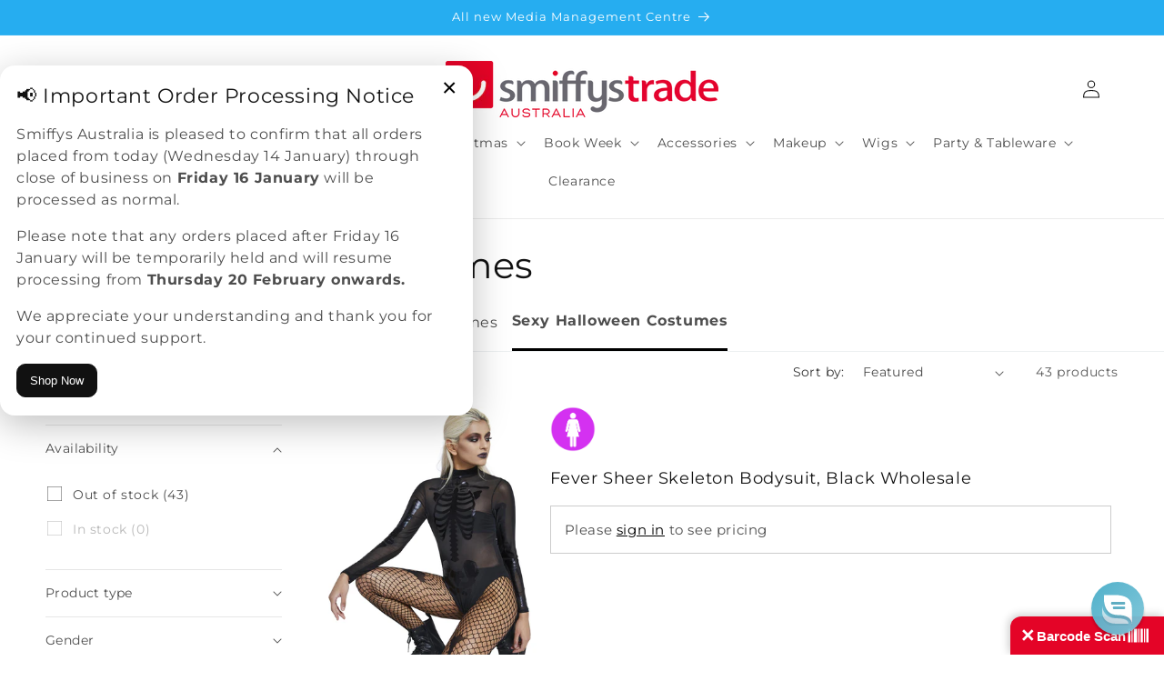

--- FILE ---
content_type: text/css
request_url: https://www.smiffystrade.com.au/cdn/shop/t/3/assets/Smiffys-Data-Table.css?v=180151319165922407441736854693
body_size: -531
content:
table.smf-data-table{border-collapse:collapse;border:1px solid #ccc;font-size:14px;padding:10px;width:98%;margin:1%}.image-with-text__media-item.image-with-text__media-item--small.image-with-text__media-item--.grid__item{padding-right:5px}@media only screen and (max-width: 1112px){.smt-table-content{overflow-x:scroll!important}}table.smf-data-table thead{background-color:#f1f1f1}table.smf-data-table thead th{text-align:left;color:#222;font-weight:300}table.smf-data-table.smf-parent tbody tr:nth-child(2n-1){background-color:#f5f5f5}table.smf-data-table.smf-variant tbody tr{background-color:#fff}table.smf-data-table.smf-variant tbody tr:hover{background-color:#f5f5f5}table.smf-data-table.smf-variant tbody tr:nth-child(2n){background-color:#f5f5f5}table.smf-data-table th,table.smf-data-table td{padding:10.5px;line-height:22px;color:#555}
/*# sourceMappingURL=/cdn/shop/t/3/assets/Smiffys-Data-Table.css.map?v=180151319165922407441736854693 */


--- FILE ---
content_type: text/css
request_url: https://www.smiffystrade.com.au/cdn/shop/t/3/assets/smiffys-component-collection-banner.css?v=172908468655136349211751440234
body_size: 597
content:
.top_collection_btns{text-align:center;margin:30px 0 40px}.top_collection_btns a.continue-button{margin-left:4px;margin-right:4px;line-height:55px;color:rgba(var(--color-foreground),.75);text-decoration-line:none;padding:12px 30px;border:1px solid rgba(var(--color-foreground),.75);border-radius:8px;white-space:nowrap}.top_collection_btns a{border-width:1px}.sm-related-collections a{text-decoration:none}.sm-related-collections h4{text-align:center;color:rgba(var(--color-foreground),.75);overflow:hidden;display:-webkit-box;-webkit-line-clamp:3;line-clamp:3;-webkit-box-orient:vertical}.sm-related-collections img{display:block;margin-left:auto;margin-right:auto;width:80%;mix-blend-mode:multiply}.roundborder{background-color:#ebebeb}@media screen and (max-width: 749px){.top_collection_btns{display:flex;overflow-x:scroll;flex-wrap:nowrap;justify-content:flex-start}.top_collection_btns a{white-space:nowrap}.top_collection_btns a.continue-button:hover{color:#000;border-color:#000;background-color:transparent}ul.hc-related-collections h4,ul.sm-related-collections h4{font-size:13px}.sm-related-collections{position:static;overflow-y:hidden;overflow-x:scroll;display:flex;flex-wrap:nowrap;-webkit-overflow-scrolling:touch;justify-content:flex-start;padding-left:0;list-style:none}.sm-related-collections img{width:60px;height:80px}.roundborder{width:60px;height:60px;overflow:hidden;border-radius:8px;border:1px solid #dadada;margin:0 auto}}@media screen and (min-width: 480px){.sm-related-collections img{width:85px;height:auto}.roundborder{width:85px;height:85px;overflow:hidden;border-radius:8px;border:1px solid #dadada;margin:0 auto}}.sm-related-collections li:hover .roundborder{border:1px solid #E40427}#collection-accordion ul.sm-related-collections li,#collection-accordion-1 ul.sm-related-collections li{min-width:76px;padding:0 5px}#collection-accordion .collection-accordion-footer,.collection-description-footer,#collection-accordion-1 .collection-accordion-footer{display:none}@media only screen and (min-width: 480px){#collection-accordion ul.sm-related-collections li,#collection-accordion-1 ul.sm-related-collections li{min-width:100px;max-width:100px;min-height:173px}}@media only screen and (min-width: 990px){#collection-accordion ul.sm-related-collections li,#collection-accordion-1 ul.sm-related-collections li{max-height:172px}}@media screen and (min-width: 749px){.collection-hero__description{max-height:75px;overflow:hidden}}@media only screen and (min-width:750px){#collection-accordion ul.sm-related-collections,#collection-accordion-1 ul.sm-related-collections{list-style:none;display:flex;flex-direction:row;flex-wrap:wrap;justify-content:center;-ms-overflow-style:none;-webkit-overflow-scrolling:touch;overflow:hidden;transition:padding .2s linear,max-height .8s cubic-bezier(0,1,0,1) -.1s,opacity .4s ease-in-out;padding:0;height:171px}#collection-accordion.expanded ul.sm-related-collections,#collection-accordion-1.expanded ul.sm-related-collections{height:auto}}@media only screen and (min-width:990px){#collection-accordion ul.sm-related-collections,#collection-accordion-1 ul.sm-related-collections{height:171px}#collection-accordion.expanded ul.sm-related-collections,#collection-accordion-1.expanded ul.sm-related-collections{height:auto}}@media only screen and (min-width: 480px){#collection-accordion .collection-accordion-footer,.collection-description-footer,#collection-accordion-1 .collection-accordion-footer{justify-content:center;display:flex}#collection-accordion .collection-accordion-footer a.btn-collection-more,.collection-description-footer a.btn-collection-more,#collection-accordion-1 .collection-accordion-footer a.btn-collection-more{color:#000!important;font-size:12px;font-weight:700;line-height:20px;text-decoration:none;text-transform:uppercase;display:flex;visibility:hidden;align-items:center;width:fit-content;justify-content:flex-end;margin-bottom:10px}#collection-accordion .collection-accordion-footer a.btn-collection-more .less-text,.collection-description-footer a.btn-collection-more .less-text,#collection-accordion-1 .collection-accordion-footer a.btn-collection-more .less-text{display:none}#collection-accordion .collection-accordion-footer a.btn-collection-more svg,.collection-description-footer a.btn-collection-more svg,#collection-accordion-1 .collection-accordion-footer a.btn-collection-more svg{transition-duration:.3s;-webkit-transition-timing-function:cubic-bezier(.445,.05,.55,.95);transition-timing-function:cubic-bezier(.445,.05,.55,.95);-webkit-transform-origin:center 3px;transform-origin:center}#collection-accordion.expanded ul.sm-related-collections,.collection-hero__description.expanded,#collection-accordion-1.expanded ul.sm-related-collections{max-height:9999px;transition-timing-function:cubic-bezier(.5,0,1,0);transition-delay:0s}#collection-accordion.expanded a.btn-collection-more .more-text,.collection-hero__description.expanded+.collection-description-footer a span.more-text,#collection-accordion-1.expanded a.btn-collection-more .more-text{display:none}#collection-accordion.expanded a.btn-collection-more .less-text,.collection-hero__description.expanded+.collection-description-footer a span.less-text,#collection-accordion-1.expanded a.btn-collection-more .less-text{display:block}#collection-accordion.expanded a.btn-collection-more svg,.collection-hero__description.expanded+.collection-description-footer a svg,#collection-accordion-1.expanded a.btn-collection-more svg{-webkit-transform:rotate(180deg);transform:rotate(180deg);-webkit-transition-duration:.3s}}@media screen and (max-width: 749px){.collection-hero__text-wrapper h1{font-size:30px}.collection-hero__text-wrapper.description-true h1:after{content:url("data:image/svg+xml,%3Csvg xmlns='http://www.w3.org/2000/svg' width='15.7' height='9.1'%3E%3Cpath d='M7.8 9.1L.3 1.5C0 1.2 0 .6.3.3s.9-.3 1.2 0l6.4 6.4L14.3.3c.3-.3.9-.3 1.2 0s.3.9 0 1.2L7.8 9.1z'/%3E%3C/svg%3E");display:inline-block;background-size:100%;padding:0 8px;background-repeat:no-repeat;-webkit-transition-property:-webkit-transform top;transition-property:-webkit-transform top;transition-property:transform top;transition-property:transform top,-webkit-transform top;-webkit-transition-duration:.3s;transition-duration:.3s;-webkit-transition-timing-function:cubic-bezier(.445,.05,.55,.95);transition-timing-function:cubic-bezier(.445,.05,.55,.95);-webkit-transform-origin:center 3px;transform-origin:center 3px;position:relative;transform-origin:50% 50%}.collection-hero__text-wrapper.description-true .collection-hero__description{display:none;padding:5px}.collection-hero__text-wrapper.description-true.open>h1:after{transform:rotate(180deg);top:4px}.collection-hero__text-wrapper.description-true.open .collection-hero__description{display:block}}
/*# sourceMappingURL=/cdn/shop/t/3/assets/smiffys-component-collection-banner.css.map?v=172908468655136349211751440234 */


--- FILE ---
content_type: text/css
request_url: https://www.smiffystrade.com.au/cdn/shop/t/3/assets/smiffys-sale-data-date-input.css?v=84722876667675241271733318047
body_size: -136
content:
smiffys-sale-data-date-input dialog::backdrop{background-color:#00000080}smiffys-sale-data-date-input #dateRangeSelectDialog{border:1px}smiffys-sale-data-date-input .close-btn-wrap{display:flex;flex-direction:row-reverse;font-size:29px;padding:0;margin:0;line-height:1}smiffys-sale-data-date-input .close-btn-wrap span{cursor:pointer;color:#8b8b8b}smiffys-sale-data-date-input .close-btn-wrap span:hover{color:#000}smiffys-sale-data-date-input .footer-button-wrap{display:flex;margin-top:20px;justify-content:space-evenly}smiffys-sale-data-date-input .white-small-button{align-items:center;background-color:#fff;border:1px solid rgba(0,0,0,.1);border-radius:.25rem;box-shadow:#00000005 0 1px 3px;box-sizing:border-box;color:#000000d9;cursor:pointer;display:inline-flex;font-family:system-ui,-apple-system,system-ui,Helvetica Neue,Helvetica,Arial,sans-serif;font-size:16px;font-weight:600;justify-content:center;line-height:1.25;margin:0;min-height:3rem;padding:calc(.875rem - 1px) calc(1.5rem - 1px);position:relative;text-decoration:none;transition:all .25s;user-select:none;-webkit-user-select:none;touch-action:manipulation;vertical-align:baseline;width:auto}smiffys-sale-data-date-input .white-small-button:hover,smiffys-sale-data-date-input .white-small-button:focus{border-color:#00000026;box-shadow:#0000001a 0 4px 12px;color:#000000a6}smiffys-sale-data-date-input .white-small-button:hover{transform:translateY(-1px)}smiffys-sale-data-date-input .white-small-button:active{background-color:#f0f0f1;border-color:#00000026;box-shadow:#0000000f 0 2px 4px;color:#000000a6;transform:translateY(0)}smiffys-sale-data-date-input .litepicker div:empty{display:block}smiffys-sale-data-date-input .select-date-wrap-table td{vertical-align:top;padding:5px}smiffys-sale-data-date-input ul.date-renge-menu{list-style-type:none;margin:0;padding:0;overflow:hidden;background-color:#fff;font-size:13px}smiffys-sale-data-date-input ul.date-renge-menu li a{border-radius:6px;display:block;padding:3px 5px;text-decoration:none;color:#303030}smiffys-sale-data-date-input ul.date-renge-menu li a:hover{background-color:#e3e3e3}
/*# sourceMappingURL=/cdn/shop/t/3/assets/smiffys-sale-data-date-input.css.map?v=84722876667675241271733318047 */


--- FILE ---
content_type: text/css
request_url: https://www.smiffystrade.com.au/cdn/shop/t/3/assets/smiffys-additional-products-popup.css?v=54384597379125136341753783969
body_size: -94
content:
smiffys-additional-products-popup{display:block;--spark-pdp-image: table-cell}smiffys-additional-products-popup .card__inner{display:none}smiffys-additional-products-popup .flip-book-close,smiffys-additional-products-popup .flip-book-close:visited{display:inline;float:right;background:#03a196;color:#fff;border:1px solid #03a196;padding:0 20px;text-align:center;cursor:pointer;min-height:44px;height:40px;line-height:1.2;vertical-align:top;font-family:Open Sans,sans-serif;font-weight:700;font-style:normal;font-size:17px;text-transform:uppercase;letter-spacing:0px;display:-webkit-inline-box;display:-webkit-inline-flex;display:-moz-inline-flex;display:-ms-inline-flexbox;display:inline-flex;-webkit-align-items:center;align-items:center;-webkit-justify-content:center;justify-content:center;-ms-flex-pack:center;transition:all .2s linear;-webkit-appearance:none;-webkit-font-smoothing:antialiased;-moz-osx-font-smoothing:grayscale;font-smoothing:antialiased;border-radius:0}@media only screen and (max-width: 1030px){smiffys-additional-products-popup .flip-book-close{float:none}}smiffys-additional-products-popup .modal{display:block;display:none;position:fixed;z-index:30;left:0;top:0;width:100vw;height:100vh;overflow:auto;background-color:#0006;align-content:center;margin:0}smiffys-additional-products-popup .modal.open{display:flex}smiffys-additional-products-popup .modal-content{background-color:#fefefe;margin:auto;padding:20px;border:1px solid #888;max-width:900px}smiffys-additional-products-popup .smf_collection_table{width:100%}@media only screen and (max-width: 508px){smiffys-additional-products-popup .modal-content{width:95%;padding:10px;margin-bottom:100px}smiffys-additional-products-popup .modal{height:100vh;z-index:999999}}smiffys-additional-products-popup .close{color:#aaa;float:right;font-size:28px;font-weight:700}smiffys-additional-products-popup .close:hover,smiffys-additional-products-popup .close:focus{color:#000;text-decoration:none;cursor:pointer}smiffys-additional-products-popup .products-wrapper{display:none}smiffys-additional-products-popup .products-wrapper.hydrated{display:block}smiffys-additional-products-popup .products-wrapper{flex-wrap:wrap}.body-noscroll-class{overflow:hidden}
/*# sourceMappingURL=/cdn/shop/t/3/assets/smiffys-additional-products-popup.css.map?v=54384597379125136341753783969 */


--- FILE ---
content_type: text/javascript
request_url: https://www.smiffystrade.com.au/cdn/shop/t/3/assets/smiffys-component-collection-banner.js?v=108227891429544772241733318049
body_size: -204
content:
class SmiffysCollectionBanner extends HTMLElement{constructor(){super()}connectedCallback(){let title=this.querySelector(".description-true .collection-hero__title");title&&title.addEventListener("click",event=>{let description=title.closest(".description-true");description.classList.contains("open")?description.classList.remove("open"):description.classList.add("open")});let ulElement=this.querySelector("#collection-accordion > ul");ulElement&&ulElement.offsetHeight+50<ulElement.scrollHeight&&(this.querySelector("#collection-accordion .collection-accordion-footer a.btn-collection-more").style.visibility="visible");let moreBtn=this.querySelector("#collection-accordion .collection-accordion-footer a.btn-collection-more");moreBtn&&moreBtn.addEventListener("click",event=>{let link=this.querySelector("#collection-accordion");link.classList.contains("expanded")?link.classList.remove("expanded"):link.classList.add("expanded")});let descriptionDiv=this.querySelector(".collection-hero__description");descriptionDiv&&descriptionDiv.offsetHeight<descriptionDiv.scrollHeight&&(this.querySelector(".collection-description-footer a.btn-collection-more").style.visibility="visible");let moreBtn2=this.querySelector(".collection-description-footer a.btn-collection-more");moreBtn2&&moreBtn2.addEventListener("click",event=>{let link=this.querySelector(".collection-hero__description");link.classList.contains("expanded")?link.classList.remove("expanded"):link.classList.add("expanded")}),this.makeRoundIcons()}makeRoundIcons(){this.querySelectorAll("#collection-accordion > ul > li > div > a > img").forEach(x=>{x.outerHTML="<div class='roundborder'>"+x.outerHTML+"</div>"})}}window.customElements.define("smiffys-collection-banner",SmiffysCollectionBanner);
//# sourceMappingURL=/cdn/shop/t/3/assets/smiffys-component-collection-banner.js.map?v=108227891429544772241733318049


--- FILE ---
content_type: text/javascript
request_url: https://www.smiffystrade.com.au/cdn/shop/t/3/assets/smiffyscartquantityloader.js?v=8262798030056001181733318048
body_size: 233
content:
const{fetch:origFetch}=window;window.fetch=async(...args)=>{const response=await origFetch(...args);return response.url.includes("/tools/sparklayer/graphql")&&response.clone().json().then(data=>{try{if(data.data&&data.data.updateCart!=null&&args.length>1&&args[1].body)try{const body=JSON.parse(args[1].body);body.variables&&body.variables.products&&(window.dispatchEvent(new CustomEvent("sm-cart-updated",{detail:{cart:data.data.updateCart.cart}})),SmiffysCartQuantityLoader.getCart(data.data.updateCart.cart).then(skuStock=>SmiffysCartQuantityLoader.updateUi(skuStock)))}catch{}}catch{}}).catch(err=>console.error(err)),response};class SmiffysCartQuantityLoader{async init(){console.log("Loading Smiffys Cart Quantity Updates"),SmiffysCartQuantityLoader.getCartAndUpdateUi()}static async getCartAndUpdateUi(){const skuStock=await SmiffysCartQuantityLoader.getCart();SmiffysCartQuantityLoader.updateUi(skuStock)}static async getCart(cart){if(cart=cart||await window.spark.getCart(),!cart)return;const skuStockMultiple=cart.items.map(x=>({sku:x.sku,quantity:x.quantity}));let skuStock=[];return skuStockMultiple.forEach(i=>{let foundItems=skuStock.find(x=>x.sku==i.sku);foundItems?foundItems.quantity=foundItems.quantity+i.quantity:skuStock.push({sku:i.sku,quantity:i.quantity})}),skuStock}static updateUi(cart){for(const p of document.querySelectorAll(".product__quantity-cart-items p")){const sku=p.getAttribute("data-sku");if(sku){let cartItem=cart.find(x=>x.sku==sku);p.innerHTML=cartItem?cartItem.quantity.toString():"0";let button=p.closest("td").querySelector(".empty-cart-button");button&&(button.innerHTML="Remove",button.setAttribute("data-action","remove"),cartItem&&cartItem.quantity?button.classList.remove("hidden"):button.classList.add("hidden"))}}}async cartQuantityButtonClick(event,sku){switch(event.preventDefault(),event.target.getAttribute("data-action")){case"remove":{if(window.spark){const cartItem=(await SmiffysCartQuantityLoader.getCart()).find(x=>x.sku==sku);if(cartItem&&cartItem.quantity>0){const products={products:[{sku,adjustQuantity:cartItem.quantity*-1}],clearCart:!1};window.spark.updateCart(products)}}break}case"load":{window.spark&&SmiffysCartQuantityLoader.getCartAndUpdateUi();break}}}waitForSpaklayer(method,retryCount){window.spark?method():retryCount>0?(console.log("retryCount",retryCount),setTimeout(()=>this.waitForSpaklayer(method,--retryCount),300)):console.log("SmiffysCartQuantityLoader failed to find Spark layer")}}const smiffysCartQuantityLoader=new SmiffysCartQuantityLoader;smiffysCartQuantityLoader.waitForSpaklayer(smiffysCartQuantityLoader.init,100);
//# sourceMappingURL=/cdn/shop/t/3/assets/smiffyscartquantityloader.js.map?v=8262798030056001181733318048


--- FILE ---
content_type: text/javascript
request_url: https://www.smiffystrade.com.au/cdn/shop/t/3/assets/smiffys-sale-data-date-input.js?v=51175784246806385361758554218
body_size: -4
content:
import{D as e,S as t,a as s}from"./smiffys-spark-helper-D8Ej9TN4.js";class l extends HTMLElement{constructor(){super()}connectedCallback(){setTimeout((()=>this.init()),300)}init(){for(var t of(this.picker=new Litepicker({element:document.getElementById("calendar-placeholder"),singleMode:!1,inlineMode:!0,numberOfColumns:2,numberOfMonths:2,maxDate:new Date,setup:function(e){e.on("selected",((e,t)=>{let s=document.getElementById("selected-date-display");null!=s&&(s.innerHTML=e.format("D MMMM YYYY")+" - "+t.format("D MMMM YYYY"),l.proposedTitle=null)}))}}),this.dialog=this.querySelector("dialog#dateRangeSelectDialog"),this.dialog?.addEventListener("click",(e=>{const t=this.dialog?.getBoundingClientRect();t&&(e.clientX<t?.left||e.clientX>t?.right||e.clientY<t.top||e.clientY>t.bottom)&&this.close()})),this.querySelectorAll(".close")))t.addEventListener("click",(()=>{this.close()}));const s=this.querySelector("#selectBtn");s?.addEventListener("click",(()=>{this.selectDate()}));for(const t of this.querySelectorAll(".date-renge-menu li a"))t.addEventListener("click",(s=>{s.preventDefault();const i=t.getAttribute("data-text"),n=e.resolveDateFromSalesDataInputOptions(new Date,{selectedText:i,dateRangeSelected:!1,endDate:null,startDate:null});this.picker.setDateRange(n.startDate,n.endDate),this.picker.gotoDate(n.startDate),setTimeout((()=>l.proposedTitle=n.title),300)}))}open(s,i,n){let a=t.getCachedSalesData(),c=n??a?.endDate,o=i??a?.startDate,d=null;if(l.proposedTitle=null,s){let t=e.resolveDateFromSalesDataInputOptions(new Date,{selectedText:s??"",dateRangeSelected:!1,endDate:null,startDate:null});t.title&&(c=t.endDate,o=t.startDate,d=t.title)}this.picker.setDateRange(o,c),setTimeout((()=>l.proposedTitle=d),300),this.picker.gotoDate(o),this.dialog?.showModal()}close(){this.dialog?.close()}selectDate(){if(this.picker){const e=this.picker.getStartDate().dateInstance,i=this.picker.getEndDate().dateInstance;t.updateSalesDataBetweenDatesAsync(e,i,l.proposedTitle??""),s.setSalesDataStartEndDates({startDate:e,endDate:i,title:l.proposedTitle})}this.close()}}l.proposedTitle=null,window.customElements.define("smiffys-sale-data-date-input",l);export{l as SmiffysSaleDataDateInput};


--- FILE ---
content_type: text/javascript
request_url: https://www.smiffystrade.com.au/cdn/shop/t/3/assets/smiffys-alternative-products-button.js?v=63293983620084810721753783709
body_size: -241
content:
document.addEventListener("DOMContentLoaded",async()=>{const containers=document.querySelectorAll(".additionalButtons");for(const container of containers){const productHandle=container.dataset.productHandle,types=[{type:"SubstituteProducts",key:"substitute"},{type:"RelatedProducts",key:"related"},{type:"CompleteTheLook",key:"accessories"}];for(const{type,key}of types){const raw=container.dataset[key];let parsedList;try{parsedList=JSON.parse(raw)}catch(e){console.warn(`Invalid or missing JSON for "${key}" on product "${productHandle}"`,e);continue}const handles=[...new Set(parsedList.map(item=>item.SKU?.trim()).filter(Boolean))];let hasAvailable=!1;for(const handle of handles)try{const res=await fetch(`/products/${handle}.js`);if(!res.ok)continue;if((await res.json()).variants.some(v=>v.available)){hasAvailable=!0;break}}catch(err){console.error(`Error fetching ${key} product "${handle}"`,err)}if(hasAvailable){const button=container.querySelector(`.additionalProductsButton[data-additionalProductType="${type}"]`);button&&button.classList.remove("hidden")}}}});
//# sourceMappingURL=/cdn/shop/t/3/assets/smiffys-alternative-products-button.js.map?v=63293983620084810721753783709


--- FILE ---
content_type: text/javascript
request_url: https://www.smiffystrade.com.au/cdn/shop/t/3/assets/smiffys-spark-helper-D8Ej9TN4.js
body_size: 3467
content:
class t{static resolveDateFromSalesDataInputOptions(e,a){if(!a)return this.findPreviousDays(e,30,"Last 30 days");if(0==a.dateRangeSelected)switch(a.selectedText?.toLocaleLowerCase()){case"yesterday":return this.findPreviousDays(e,1,a.selectedText);case"last 7 days":return this.findPreviousDays(e,7,a.selectedText);case"last 30 days":return this.findPreviousDays(e,30,a.selectedText);case"last 90 days":return this.findPreviousDays(e,90,a.selectedText);case"last 365 days":return this.findPreviousDays(e,365,a.selectedText);case"last month":{let t=new Date(e.getFullYear(),e.getMonth(),0),n=new Date(t.getFullYear(),t.getMonth(),1);return{endDate:t,startDate:n,title:a.selectedText}}case"last 12 months":{let t=new Date(e.getFullYear(),e.getMonth(),0),n=new Date(t.getFullYear()-1,e.getMonth(),1);return{endDate:t,startDate:n,title:a.selectedText}}case"last year":return{endDate:new Date(e.getFullYear()-1,11,31),startDate:new Date(e.getFullYear()-1,0,1),title:a.selectedText};case"week to date":{const t=new Date(e.getFullYear(),e.getMonth(),e.getDate()),n=t.getDay(),r=t.getDate()-n+(0===n?-6:1);let s=new Date(t.setDate(r));return{endDate:new Date(e.getFullYear(),e.getMonth(),e.getDate()),startDate:s,title:a.selectedText}}case"month to date":{const t=new Date(e.getFullYear(),e.getMonth(),1);return{endDate:new Date(e.getFullYear(),e.getMonth(),e.getDate()),startDate:t,title:a.selectedText}}case"quarter to date":{const n=[3,4,5],r=[6,7,8],s=[9,10,11],i=[0,1,2],u=e.getMonth();return n.some((t=>t==u))?t.createQuarterDates(e,n,!0):r.some((t=>t==u))?t.createQuarterDates(e,r,!0):s.some((t=>t==u))?t.createQuarterDates(e,s,!0):i.some((t=>t==u))?t.createQuarterDates(e,i,!0):{endDate:new Date,startDate:new Date,title:a.selectedText}}case"year to date":{const t=new Date(e.getFullYear(),0,1);return{endDate:e,startDate:t,title:a.selectedText}}}return{endDate:a.endDate??new Date,startDate:a.startDate??new Date,title:null}}static generatePreviousFourQuarters(e){const a=[0,1,2],n=[3,4,5],r=[6,7,8],s=[9,10,11],i=e.getMonth(),u=e.getFullYear(),c=u-1;if(a.some((t=>t==i))){const e=t.createQuarterDatesByYear(c,s),i=t.createQuarterDatesByYear(c,r),u=t.createQuarterDatesByYear(c,n),o=t.createQuarterDatesByYear(c,a);return[{name:`4th Quarter (${c})`,endDate:e.endDate,startDate:e.startDate},{name:`3rd Quarter (${c})`,endDate:i.endDate,startDate:i.startDate},{name:`2nd Quarter (${c})`,endDate:u.endDate,startDate:u.startDate},{name:`Quarter 2 (${c})`,endDate:o.endDate,startDate:o.startDate}]}if(n.some((t=>t==i))){const e=t.createQuarterDatesByYear(u,a),i=t.createQuarterDatesByYear(c,s),o=t.createQuarterDatesByYear(c,r),l=t.createQuarterDatesByYear(c,n);return[{name:`Quarter 1 (${u})`,endDate:e.endDate,startDate:e.startDate},{name:`Quarter 4 (${c})`,endDate:i.endDate,startDate:i.startDate},{name:`Quarter 3 (${c})`,endDate:o.endDate,startDate:o.startDate},{name:`Quarter 2 (${c})`,endDate:l.endDate,startDate:l.startDate}]}return[]}static createQuarterDatesByYear(t,e){let a=new Date(t,e[0],1,0,0,0);a.setUTCFullYear(t),a.setUTCMonth(e[0]),a.setUTCDate(1),a.setUTCHours(0),a.setUTCMinutes(0),a.setUTCSeconds(0);let n=new Date(t,e[2]+1,1,0,0,0);return n.setUTCFullYear(t),n.getUTCMonth()!==e[2]+1&&n.setUTCMonth(e[2]+1),n.setSeconds(n.getSeconds()-1),{endDate:n,startDate:a,title:null}}static createQuarterDates(t,e,a){return a?{endDate:new Date(t.getFullYear(),t.getMonth(),t.getDate()),startDate:new Date(t.getFullYear(),e[0],1),title:null}:{endDate:new Date(t.getFullYear(),e[2]+1,0),startDate:new Date(t.getFullYear(),e[0],1),title:null}}static findPreviousDays(t,e,a){return{endDate:new Date(t.getFullYear(),t.getMonth(),t.getDate()-1),startDate:new Date(t.getFullYear(),t.getMonth(),t.getDate()-e),title:a}}}class e{static getSalesDataSelection(){let t=sessionStorage.getItem(this.salesDataInputOptionsKey);return t?JSON.parse(t):null}static setSalesDataSelection(t){t?sessionStorage.setItem(this.salesDataInputOptionsKey,JSON.stringify(t)):sessionStorage.removeItem(this.salesDataInputOptionsKey)}static getSalesDataStartEndDates(){let t=sessionStorage.getItem(this.salesDataStartEndDatesKey);if(t){var e=JSON.parse(t);return{endDate:new Date(e.endDate),startDate:new Date(e.startDate),title:e.title}}return{endDate:new Date,startDate:new Date,title:"Last 30 days"}}static setSalesDataStartEndDates(t){t?sessionStorage.setItem(this.salesDataStartEndDatesKey,JSON.stringify(t)):sessionStorage.removeItem(this.salesDataStartEndDatesKey)}}e.salesDataInputOptionsKey="SalesDataInputOptions",e.salesDataStartEndDatesKey="SalesDataStartEndDates";class a{static getSizeTitleTranslation(t,e,a){return this.translateToNative(this.getSizeKey(t),e,this.getSizeTitle(t),a)}static getSizeKey(t){return t.variants.length>1?"options":"item"}static getSizeTitle(t){return t.variants.length>1?"Options":"Item"}static getSelectedLanguageCode(){return window.Shopify.locale}static getSavings(t,e){if(e&&t){let a=100*(1-t.price.net/(e.price?.net??1))*-1;return 0!=a?`${Math.round(a)}%`:"-"}return"-"}static hasPriceBreaks(t){return!(!t.priceBreaks.length||!(t.priceBreaks[0].quantity>1||t.priceBreaks.length>1))}static getPrice(t,e){let a=e?.lineTotals.find((e=>e.sku==t.sku));return a&&a.calculatedPrice.unitPrice?this.currencyFormat(a.calculatedPrice.unitPrice,a.calculatedPrice.currencyCode):null!=t.price?this.currencyFormat(t.price.net,t.price.currencyCode):"---"}static cartChangedForProduct(t,e){let a=e.filter((t=>t.quantity>0)),n=t?.filter((t=>t.quantity>0));if(n?.length!==a.length)return!0;let r=!1;return n?.some((t=>{let e=a.find((e=>e.sku.toLowerCase()==t.sku.toLowerCase()));return e?e.quantity!==t.quantity&&(r=!0,!0):(r=!0,!0)})),r||!1}static validateInputQuantity(t,e,a,n){if(t<0)return 0;let r=a;if("backorder"===n&&(r=t+e),r=r%e?r-r%e:r,t%e){let a=t+e-(t+e)%e;return a>r?r:a}return t>r?r:t}static isValidInputQuantity(t,e,a,n){return t==this.validateInputQuantity(t,e,a,n)}static quantityChangeByStep(t,e,a,n,r){let s=e%a?t>0?e-e%a:e+a-e%a:e;return s+=t>0?a:-1*a,"backorder"!=r&&s>n?e:s}static translateToNative(t,e,a,n){if(!n)return a;let r=n.pdpMessaging.find((t=>t.language===e))?.data;if(!r)return a;let s=r[t];return s||a}static translateToNativeLight(t,e){return this.translateToNative(t,this.getSelectedLanguageCode(),e,this.getTranslationData())}static getTranslationData(){return window.smiffysTranslations}static async findProductTotalCost(t){if(null==t)return{cost:0,costAsString:"0.00",currency:"",lineTotals:[]};let e=t.reduce(((t,e)=>t+e.quantity),0),a=0,n=[],r="gbp";for(let s of t){let t=await window.spark.calculatePricingForVariant(s.productId,s.sku,s.quantity,e);a+=t?.totalPrice??0,t&&(r=t.currencyCode,n.push({sku:s.sku,calculatedPrice:t}))}return{cost:a,costAsString:this.currencyFormat(a,r),currency:r,lineTotals:n}}static currencyFormat(t,e){let a=t??0;switch(e){case"gbp":return"£"+a.toFixed(2);case"usd":return"$"+a.toFixed(2);case"eur":return"€"+a.toFixed(2);case"aud":return"A$"+a.toFixed(2);default:return""}}static getCachedCartLines(){return this.cachedCartLines}static getInventoryStatusClass(t,e=!0){let a=this.acceptingBackorderClassText;return e||(a=this.outOfStockClassText),isNaN(+(t.stockDisplay.units??"0"))&&"backorder"==t.stockDisplay.status?a:+(t.stockDisplay.units??"0")<=0?"backorder"==t.stockDisplay.status?a:this.outOfStockClassText:+(t.stockDisplay.units??"0")<=this.lowStockuantity?this.lowStockClassText:this.inStockClassText}static getInventoryStatusTextTranslation(t,e=!0){let a=this.getInventoryStatusText(t,e);return this.translateToNativeLight(a.key,a.value)}static getInventoryStatusText(t,e=!0){let a={key:this.acceptingBackorderTextKey,value:this.acceptingBackorderText};return e||(a={key:this.outOfStockTextKey,value:this.outOfStockText}),+(t.stockDisplay.units??"0")<=0?"backorder"==t.stockDisplay.status?a:{key:this.outOfStockTextKey,value:this.outOfStockText}:+(t.stockDisplay.units??"0")<=this.lowStockuantity?{key:this.lowStockTextKey,value:this.lowStockText}:{key:this.inStockTextKey,value:this.inStockText}}static parseInventory(t,e){let a=t??"0";return a.endsWith("+")&&(a=a.replace("+","")),isNaN(+a)?"in_stock"==e?200:0:+a}static getInventoryText(t){const e=t.stockDisplay.units??"";return isNaN(+e)&&e.length?e:isNaN(+(t.stockDisplay.units??"0"))?"":(+(t.stockDisplay.units??"0")).toString().replace(/\B(?=(\d{3})+(?!\d))/g,",")}static shouldShowEta(t){return null!=t.restockDate}static getEtaString(t){if(null===t.restockDate)return"";return`ETA: ${new Date(t.restockDate).toLocaleDateString()}`}static getBarCodeText(t){return t.barcode?`Barcode: ${t.barcode}`:""}static getSkuText(t){return t.sku}static async getProduct(t){return a.getProductWithSortedVariant(t)}static async getProductWithSortedVariant(t){if(window.spark){let e=await window.spark.getProduct(t);if(e)return e.variants=e?.variants.sort(((t,e)=>t.position-e.position)),e}return null}static getSizedImageSource(t,e){try{let a=t.split("."),n=a.splice(-1,1);return a.join(".")+e+"."+n}catch{return t}}static getSizeOptionText(t){let e=[],a=t.options.find((t=>"size"===t.group.toLocaleLowerCase()));a&&a.value.trim()&&(e=[...e,a.value]);let n=t.options.find((t=>"colour"===t.group.toLocaleLowerCase()));return n&&n.value.trim()&&(e=[...e,n.value]),e.join(" - ")??""}static async refreshCart(t=null){var e=t||await window.spark.getCart();await this.refreshCartLines(e);const a=new CustomEvent(this.cartRefreshedEvent,{detail:{csrLines:this.cachedCartLines}});setTimeout((()=>{window.dispatchEvent(a)}),1e3)}static async validateCartBackorderItems(t=null){return t=t||await window.spark.getCart(),!0}static async refreshCartLines(t=null){if(!(t=t||await window.spark.getCart()))return null;const e=t.items.map((t=>({sku:t.sku,quantity:t.quantity,variantId:t.externalId,productId:t.parentExternalId})));let a=[];return e.forEach((t=>{let e=a.find((e=>e.sku==t.sku));e?e.quantity=e.quantity+t.quantity:a.push(t)})),this.cachedCartLines=a,a}static async updateCart(t){let e={clearCart:!1,products:t.map((t=>({sku:t.sku,quantity:t.quantity})))};await window.spark.updateCart(e)}static waitForSpaklayer(t,e){window&&(window.spark?t():e>0?setTimeout((()=>this.waitForSpaklayer(t,--e)),300):console.error("Failed to find Spark layer"))}static async getAccountBalance(){const t=await spark.fetch("\n        query($impersonatingCustomerId: String) {\n\t        loggedInCustomer(impersonatingCustomerId: $impersonatingCustomerId) {\n\t          paymentOnAccount {\n\t\t        balance\n\t\t        creditLimit\n\t\t        netTerms\n\t\t        currencyCode\n\t          }\n\t        }\n        }\n        ",{impersonatingCustomerId:null});return(await t.json()).data.loggedInCustomer.paymentOnAccount}static async getSalesDataAsync(t,e){const a=new Date(e);a.setDate(e.getDate()+1);let n={impersonatingCustomerId:null,startDate:t.toJSON(),endDate:a.toJSON(),datePeriodType:"month"},r=await spark.fetch("\n        query skuOrderStats($startDate: String!, $endDate: String!, $datePeriodType: String!, $impersonatingCustomerId: String ) \n        {\n            skuOrderStats(startDate: $startDate, endDate: $endDate, datePeriodType: $datePeriodType, impersonatingCustomerId: $impersonatingCustomerId)\n            {\n                sku,\n                productSlug,\n                periods {\n                    periodStartDate,\n                    soldQty\n                }\n            }\n        }",n);return(await r.json()).data.skuOrderStats}static async updateSalesDataAsync(t,e,n){let r=new Date(t.getFullYear(),t.getMonth(),t.getDate()),s=new Date(t.getFullYear(),t.getMonth(),t.getDate()-e);await a.updateSalesDataBetweenDatesAsync(s,r,n)}static async updateSalesDataBetweenDatesAsync(t,e,n){let r=n;var s=await a.getSalesDataAsync(t,e);this.cachedSalesData={data:s,endDate:e,startDate:t,rowTitle:r},window.dispatchEvent(new CustomEvent("sm-salesdata-updated",{detail:{salesData:this.cachedSalesData}}))}static generateSalesDataTitleText(){return this.cachedSalesData?.rowTitle&&this.cachedSalesData?.rowTitle.length?`${this.cachedSalesData?.rowTitle}`:this.cachedSalesData?this.generateSalesDataTitle(this.cachedSalesData.startDate,this.cachedSalesData.endDate):"Sales Data"}static generateSalesDataTitle(t,e){const a=["Jan","Feb","Mar","Apr","May","Jun","Jul","Aug","Sep","Oct","Nov","Dec"],n=t=>`${t.getDate()} ${a[t.getMonth()]}, ${t.getFullYear()}`;return t.getFullYear()==e.getFullYear()?`${r=t,`${r.getDate()} ${a[r.getMonth()]}`}-${n(e)}`:`${n(t)}-${n(e)}`;var r}static getCachedSalesData(){return this.cachedSalesData}static customerCanBackorder(){let t=getActiveCustomerGroup().toLocaleLowerCase();return!checkCustomerCanBackorder||"AU"!=company||!(t.toLocaleLowerCase().endsWith("-cc")&&!1===paymentOnAccount||t.toLowerCase().startsWith("b2b-au-ef-"))}static canAddToCart(t,e){return t>0||"backorder"==e&&this.customerCanBackorder()}static canShowVariant(t,e){return null!=e.price&&("DROPPED"!==t.toUpperCase()&&"OBSOLETE"!==t.toUpperCase()||e.stockDisplay.available)}static impersonatingCustomerId(){let t=window.localStorage.getItem("sparkLayerData");if(!t)return null;let e=JSON.parse(t);return e?.impersonatedUserData?.id}static async getVariantDataBySku(t){const e={impersonatingCustomerId:this.impersonatingCustomerId(),searchTerm:t},a=await spark.fetch("\n        query fetchQuickOrderData($searchTerm: String!, $impersonatingCustomerId: String) {\n            variant(searchTerm: $searchTerm impersonatingCustomerId: $impersonatingCustomerId) {\n                id\n                externalId\n                parentExternalId\n                stockDisplay {\n                  status\n                  units\n                  available\n                }\n                restockDate\n                cartImageUrl\n                position\n                sku\n                barcode\n                slug\n                name\n                price {\n                  taxRate\n                  net\n                  gross\n                  currencyCode\n                }\n                rrp\n                rrpV2 {\n                  number\n                  currency\n                }\n                priceBreaks {\n                  quantity\n                  price {\n                    taxRate\n                    net\n                    gross\n                    currencyCode\n                  }\n                  unitOfMeasure\n                }\n                settings {\n                  key\n                  value\n                }\n                options {\n                  group\n                  value\n                }\n             }\n        }\n        ",e);return(await a.json()).data.variant}}a.lowStockuantity=100,a.outOfStockText="Out of stock",a.outOfStockTextKey="out_of_stock",a.lowStockText="Low stock",a.lowStockTextKey="low_stock",a.inStockText="In stock",a.inStockTextKey="in_stock",a.acceptingBackorderText="Accepting Backorders",a.acceptingBackorderTextKey="back_order",a.outOfStockClassText="stock-status__none",a.lowStockClassText="stock-status__low",a.inStockClassText="",a.acceptingBackorderClassText="stock-status__back_order",a.cartRefreshedEvent="sm-spark-cart-refreshed",a.sparklayerLoadedEvent="sm-spark-loaded",a.inputQuantityChangedEvent="sm-input-quantity-changed",a.inputLineRemoveEvent="sm-input-remove-line",a.pdpQuantityChanged="sm-pdp-quantity-changed",a.smShowPriceChanged="sm-show-price-changed",a.waitForSpaklayer((()=>{let n;window.dispatchEvent(new CustomEvent(a.sparklayerLoadedEvent)),a.refreshCart(),window.addEventListener("sm-cart-updated",(t=>{a.refreshCart(t.detail.cart)}));let r=e.getSalesDataStartEndDates();n=r.title&&r.title.length?{dateRangeSelected:!1,selectedText:r.title,endDate:null,startDate:null}:{dateRangeSelected:!0,selectedText:null,endDate:r.endDate,startDate:r.startDate};let s=t.resolveDateFromSalesDataInputOptions(new Date,n);a.updateSalesDataBetweenDatesAsync(s.startDate,s.endDate,s.title??"")}),100);export{t as D,a as S,e as a};


--- FILE ---
content_type: text/javascript
request_url: https://www.smiffystrade.com.au/cdn/shop/t/3/assets/smiffys-additional-products-popup.js?v=73033982286017884581751275797
body_size: 161
content:
class SmiffysAdditionalProductsPopupHelper{async additionalProductsButtonClicked(event){event.preventDefault();let target=event.target,productHandle=target.getAttribute("data-productHandle"),additionalProductType=target.getAttribute("data-additionalProductType");target.setAttribute("disabled","disabled");try{await this.showAdditionalProductPopup(productHandle,additionalProductType)}finally{target.removeAttribute("disabled")}}async getProductData(url){var requestOptions={method:"GET",redirect:"follow"};return await fetch(url,requestOptions).then(response=>response.text()).then(result=>JSON.parse(result)).catch(error=>console.log("error",error))}async populateFromUrl(url){smiffysAdditionalProductsPopupModal.setContent(),smiffysAdditionalProductsPopupModal.open("Loading Products");const pd=await this.getProductData(url);if(pd==null){popup.setStatus("This item is not currently available in your territory");return}pd.tableHtml&&(smiffysAdditionalProductsPopupModal.setContent(pd.tableHtml),smiffysAdditionalProductsPopupModal.setStatus(""),window.spark&&SmiffysCartQuantityLoader.getCartAndUpdateUi())}async showAdditionalProductPopup(productHandle,additionalProductType){switch(additionalProductType){case"CompleteTheLook":{const url=`${Shopify.routes.root}products/${productHandle}?view=completethelook`;await this.populateFromUrl(url);break}case"RelatedProducts":{const url=`${Shopify.routes.root}products/${productHandle}?view=relatedproducts`;await this.populateFromUrl(url);break}case"SubstituteProducts":{const url=`${Shopify.routes.root}products/${productHandle}?view=substituteproducts`;await this.populateFromUrl(url);break}case"FamilyGroup":{const url=`${Shopify.routes.root}products/${productHandle}?view=familygroup`;await this.populateFromUrl(url);break}case"CoupleGroup":{const url=`${Shopify.routes.root}products/${productHandle}?view=couplegroup`;await this.populateFromUrl(url);break}case"GroupCostumes":{const url=`${Shopify.routes.root}products/${productHandle}?view=groupcostumes`;await this.populateFromUrl(url);break}}}}class SmiffysAdditionalProductsPopup extends HTMLElement{modal=null;constructor(){super()}connectedCallback(){setTimeout(()=>this.init())}init(){this.modal=this.querySelector(".modal"),this.bindEvents()}close(){this.modal?.classList.remove("open"),this.querySelector(".products-wrapper").classList.remove("hydrated"),document.querySelector("body")?.classList.remove("body-noscroll-class"),this.setContent("")}setContent(content){const productsWrapper=this.modal.querySelector(".products-wrapper");productsWrapper.innerHTML=content,content&&content.length?productsWrapper.classList.add("hydrated"):productsWrapper.classList.remove("hydrated")}open(status){this.modal?.classList.add("open"),this.setStatus(status),document.querySelector("body")?.classList.add("body-noscroll-class")}setStatus(status){let statusDiv=this.modal?.querySelector(".modal-status");statusDiv&&(statusDiv.innerHTML=status)}bindEvents(){window.onclick=event=>{event.target==this.modal&&this.close()},this.querySelector(".close")?.addEventListener("click",()=>this.close())}}window.smiffysAdditionalProductsPopupHelper=new SmiffysAdditionalProductsPopupHelper,window.customElements.define("smiffys-additional-products-popup",SmiffysAdditionalProductsPopup),window.smiffysAdditionalProductsPopupModal=document.querySelector("smiffys-additional-products-popup");
//# sourceMappingURL=/cdn/shop/t/3/assets/smiffys-additional-products-popup.js.map?v=73033982286017884581751275797


--- FILE ---
content_type: text/javascript
request_url: https://www.smiffystrade.com.au/cdn/shop/t/3/assets/litepicker.js?v=152045700450371647091733318049
body_size: 14115
content:
/*!
 * 
 * litepicker.js
 * Litepicker v2.0.12 (https://github.com/wakirin/Litepicker)
 * Package: litepicker (https://www.npmjs.com/package/litepicker)
 * License: MIT (https://github.com/wakirin/Litepicker/blob/master/LICENCE.md)
 * Copyright 2019-2021 Rinat G.
 *     
 * Hash: a5019ade4d1fcf3e6277
 * 
 */var Litepicker=function(t){var e={};function i(n){if(e[n])return e[n].exports;var o=e[n]={i:n,l:!1,exports:{}};return t[n].call(o.exports,o,o.exports,i),o.l=!0,o.exports}return i.m=t,i.c=e,i.d=function(t2,e2,n){i.o(t2,e2)||Object.defineProperty(t2,e2,{enumerable:!0,get:n})},i.r=function(t2){typeof Symbol!="undefined"&&Symbol.toStringTag&&Object.defineProperty(t2,Symbol.toStringTag,{value:"Module"}),Object.defineProperty(t2,"__esModule",{value:!0})},i.t=function(t2,e2){if(1&e2&&(t2=i(t2)),8&e2||4&e2&&typeof t2=="object"&&t2&&t2.__esModule)return t2;var n=Object.create(null);if(i.r(n),Object.defineProperty(n,"default",{enumerable:!0,value:t2}),2&e2&&typeof t2!="string")for(var o in t2)i.d(n,o,function(e3){return t2[e3]}.bind(null,o));return n},i.n=function(t2){var e2=t2&&t2.__esModule?function(){return t2.default}:function(){return t2};return i.d(e2,"a",e2),e2},i.o=function(t2,e2){return Object.prototype.hasOwnProperty.call(t2,e2)},i.p="",i(i.s=4)}([function(t,e,i){"use strict";Object.defineProperty(e,"__esModule",{value:!0});var n=function(){function t2(e2,i2,n2){e2===void 0&&(e2=null),i2===void 0&&(i2=null),n2===void 0&&(n2="en-US"),this.dateInstance=typeof i2=="object"&&i2!==null?i2.parse(e2 instanceof t2?e2.clone().toJSDate():e2):typeof i2=="string"?t2.parseDateTime(e2,i2,n2):e2?t2.parseDateTime(e2):t2.parseDateTime(new Date),this.lang=n2}return t2.parseDateTime=function(e2,i2,n2){if(i2===void 0&&(i2="YYYY-MM-DD"),n2===void 0&&(n2="en-US"),!e2)return new Date(NaN);if(e2 instanceof Date)return new Date(e2);if(e2 instanceof t2)return e2.clone().toJSDate();if(/^-?\d{10,}$/.test(e2))return t2.getDateZeroTime(new Date(Number(e2)));if(typeof e2=="string"){for(var o=[],s=null;(s=t2.regex.exec(i2))!=null;)s[1]!=="\\"&&o.push(s);if(o.length){var r={year:null,month:null,shortMonth:null,longMonth:null,day:null,value:""};o[0].index>0&&(r.value+=".*?");for(var a=0,l=Object.entries(o);a<l.length;a++){var c=l[a],h=c[0],p=c[1],d=Number(h),u=t2.formatPatterns(p[0],n2),m=u.group,f=u.pattern;r[m]=d+1,r.value+=f,r.value+=".*?"}var g=new RegExp("^"+r.value+"$");if(g.test(e2)){var v=g.exec(e2),y=Number(v[r.year]),b=null;r.month?b=Number(v[r.month])-1:r.shortMonth?b=t2.shortMonths(n2).indexOf(v[r.shortMonth]):r.longMonth&&(b=t2.longMonths(n2).indexOf(v[r.longMonth]));var k=Number(v[r.day])||1;return new Date(y,b,k,0,0,0,0)}}}return t2.getDateZeroTime(new Date(e2))},t2.convertArray=function(e2,i2){return e2.map(function(e3){return e3 instanceof Array?e3.map(function(e4){return new t2(e4,i2)}):new t2(e3,i2)})},t2.getDateZeroTime=function(t3){return new Date(t3.getFullYear(),t3.getMonth(),t3.getDate(),0,0,0,0)},t2.shortMonths=function(e2){return t2.MONTH_JS.map(function(t3){return new Date(2019,t3).toLocaleString(e2,{month:"short"})})},t2.longMonths=function(e2){return t2.MONTH_JS.map(function(t3){return new Date(2019,t3).toLocaleString(e2,{month:"long"})})},t2.formatPatterns=function(e2,i2){switch(e2){case"YY":case"YYYY":return{group:"year",pattern:"(\\d{"+e2.length+"})"};case"M":return{group:"month",pattern:"(\\d{1,2})"};case"MM":return{group:"month",pattern:"(\\d{2})"};case"MMM":return{group:"shortMonth",pattern:"("+t2.shortMonths(i2).join("|")+")"};case"MMMM":return{group:"longMonth",pattern:"("+t2.longMonths(i2).join("|")+")"};case"D":return{group:"day",pattern:"(\\d{1,2})"};case"DD":return{group:"day",pattern:"(\\d{2})"}}},t2.prototype.toJSDate=function(){return this.dateInstance},t2.prototype.toLocaleString=function(t3,e2){return this.dateInstance.toLocaleString(t3,e2)},t2.prototype.toDateString=function(){return this.dateInstance.toDateString()},t2.prototype.getSeconds=function(){return this.dateInstance.getSeconds()},t2.prototype.getDay=function(){return this.dateInstance.getDay()},t2.prototype.getTime=function(){return this.dateInstance.getTime()},t2.prototype.getDate=function(){return this.dateInstance.getDate()},t2.prototype.getMonth=function(){return this.dateInstance.getMonth()},t2.prototype.getFullYear=function(){return this.dateInstance.getFullYear()},t2.prototype.setMonth=function(t3){return this.dateInstance.setMonth(t3)},t2.prototype.setHours=function(t3,e2,i2,n2){t3===void 0&&(t3=0),e2===void 0&&(e2=0),i2===void 0&&(i2=0),n2===void 0&&(n2=0),this.dateInstance.setHours(t3,e2,i2,n2)},t2.prototype.setSeconds=function(t3){return this.dateInstance.setSeconds(t3)},t2.prototype.setDate=function(t3){return this.dateInstance.setDate(t3)},t2.prototype.setFullYear=function(t3){return this.dateInstance.setFullYear(t3)},t2.prototype.getWeek=function(t3){var e2=new Date(this.timestamp()),i2=(this.getDay()+(7-t3))%7;e2.setDate(e2.getDate()-i2);var n2=e2.getTime();return e2.setMonth(0,1),e2.getDay()!==t3&&e2.setMonth(0,1+(4-e2.getDay()+7)%7),1+Math.ceil((n2-e2.getTime())/6048e5)},t2.prototype.clone=function(){return new t2(this.toJSDate())},t2.prototype.isBetween=function(t3,e2,i2){switch(i2===void 0&&(i2="()"),i2){default:case"()":return this.timestamp()>t3.getTime()&&this.timestamp()<e2.getTime();case"[)":return this.timestamp()>=t3.getTime()&&this.timestamp()<e2.getTime();case"(]":return this.timestamp()>t3.getTime()&&this.timestamp()<=e2.getTime();case"[]":return this.timestamp()>=t3.getTime()&&this.timestamp()<=e2.getTime()}},t2.prototype.isBefore=function(t3,e2){switch(e2===void 0&&(e2="seconds"),e2){case"second":case"seconds":return t3.getTime()>this.getTime();case"day":case"days":return new Date(t3.getFullYear(),t3.getMonth(),t3.getDate()).getTime()>new Date(this.getFullYear(),this.getMonth(),this.getDate()).getTime();case"month":case"months":return new Date(t3.getFullYear(),t3.getMonth(),1).getTime()>new Date(this.getFullYear(),this.getMonth(),1).getTime();case"year":case"years":return t3.getFullYear()>this.getFullYear()}throw new Error("isBefore: Invalid unit!")},t2.prototype.isSameOrBefore=function(t3,e2){switch(e2===void 0&&(e2="seconds"),e2){case"second":case"seconds":return t3.getTime()>=this.getTime();case"day":case"days":return new Date(t3.getFullYear(),t3.getMonth(),t3.getDate()).getTime()>=new Date(this.getFullYear(),this.getMonth(),this.getDate()).getTime();case"month":case"months":return new Date(t3.getFullYear(),t3.getMonth(),1).getTime()>=new Date(this.getFullYear(),this.getMonth(),1).getTime()}throw new Error("isSameOrBefore: Invalid unit!")},t2.prototype.isAfter=function(t3,e2){switch(e2===void 0&&(e2="seconds"),e2){case"second":case"seconds":return this.getTime()>t3.getTime();case"day":case"days":return new Date(this.getFullYear(),this.getMonth(),this.getDate()).getTime()>new Date(t3.getFullYear(),t3.getMonth(),t3.getDate()).getTime();case"month":case"months":return new Date(this.getFullYear(),this.getMonth(),1).getTime()>new Date(t3.getFullYear(),t3.getMonth(),1).getTime();case"year":case"years":return this.getFullYear()>t3.getFullYear()}throw new Error("isAfter: Invalid unit!")},t2.prototype.isSameOrAfter=function(t3,e2){switch(e2===void 0&&(e2="seconds"),e2){case"second":case"seconds":return this.getTime()>=t3.getTime();case"day":case"days":return new Date(this.getFullYear(),this.getMonth(),this.getDate()).getTime()>=new Date(t3.getFullYear(),t3.getMonth(),t3.getDate()).getTime();case"month":case"months":return new Date(this.getFullYear(),this.getMonth(),1).getTime()>=new Date(t3.getFullYear(),t3.getMonth(),1).getTime()}throw new Error("isSameOrAfter: Invalid unit!")},t2.prototype.isSame=function(t3,e2){switch(e2===void 0&&(e2="seconds"),e2){case"second":case"seconds":return this.getTime()===t3.getTime();case"day":case"days":return new Date(this.getFullYear(),this.getMonth(),this.getDate()).getTime()===new Date(t3.getFullYear(),t3.getMonth(),t3.getDate()).getTime();case"month":case"months":return new Date(this.getFullYear(),this.getMonth(),1).getTime()===new Date(t3.getFullYear(),t3.getMonth(),1).getTime()}throw new Error("isSame: Invalid unit!")},t2.prototype.add=function(t3,e2){switch(e2===void 0&&(e2="seconds"),e2){case"second":case"seconds":this.setSeconds(this.getSeconds()+t3);break;case"day":case"days":this.setDate(this.getDate()+t3);break;case"month":case"months":this.setMonth(this.getMonth()+t3)}return this},t2.prototype.subtract=function(t3,e2){switch(e2===void 0&&(e2="seconds"),e2){case"second":case"seconds":this.setSeconds(this.getSeconds()-t3);break;case"day":case"days":this.setDate(this.getDate()-t3);break;case"month":case"months":this.setMonth(this.getMonth()-t3)}return this},t2.prototype.diff=function(t3,e2){switch(e2===void 0&&(e2="seconds"),e2){default:case"second":case"seconds":return this.getTime()-t3.getTime();case"day":case"days":return Math.round((this.timestamp()-t3.getTime())/864e5);case"month":case"months":}},t2.prototype.format=function(e2,i2){if(i2===void 0&&(i2="en-US"),typeof e2=="object")return e2.output(this.clone().toJSDate());for(var n2="",o=[],s=null;(s=t2.regex.exec(e2))!=null;)s[1]!=="\\"&&o.push(s);if(o.length){o[0].index>0&&(n2+=e2.substring(0,o[0].index));for(var r=0,a=Object.entries(o);r<a.length;r++){var l=a[r],c=l[0],h=l[1],p=Number(c);n2+=this.formatTokens(h[0],i2),o[p+1]&&(n2+=e2.substring(h.index+h[0].length,o[p+1].index)),p===o.length-1&&(n2+=e2.substring(h.index+h[0].length))}}return n2.replace(/\\/g,"")},t2.prototype.timestamp=function(){return new Date(this.getFullYear(),this.getMonth(),this.getDate(),0,0,0,0).getTime()},t2.prototype.formatTokens=function(e2,i2){switch(e2){case"YY":return String(this.getFullYear()).slice(-2);case"YYYY":return String(this.getFullYear());case"M":return String(this.getMonth()+1);case"MM":return("0"+(this.getMonth()+1)).slice(-2);case"MMM":return t2.shortMonths(i2)[this.getMonth()];case"MMMM":return t2.longMonths(i2)[this.getMonth()];case"D":return String(this.getDate());case"DD":return("0"+this.getDate()).slice(-2);default:return""}},t2.regex=/(\\)?(Y{2,4}|M{1,4}|D{1,2}|d{1,4})/g,t2.MONTH_JS=[0,1,2,3,4,5,6,7,8,9,10,11],t2}();e.DateTime=n},function(t,e,i){"use strict";var n,o=this&&this.__extends||(n=function(t2,e2){return(n=Object.setPrototypeOf||{__proto__:[]}instanceof Array&&function(t3,e3){t3.__proto__=e3}||function(t3,e3){for(var i2 in e3)e3.hasOwnProperty(i2)&&(t3[i2]=e3[i2])})(t2,e2)},function(t2,e2){function i2(){this.constructor=t2}n(t2,e2),t2.prototype=e2===null?Object.create(e2):(i2.prototype=e2.prototype,new i2)}),s=this&&this.__spreadArrays||function(){for(var t2=0,e2=0,i2=arguments.length;e2<i2;e2++)t2+=arguments[e2].length;var n2=Array(t2),o2=0;for(e2=0;e2<i2;e2++)for(var s2=arguments[e2],r2=0,a2=s2.length;r2<a2;r2++,o2++)n2[o2]=s2[r2];return n2};Object.defineProperty(e,"__esModule",{value:!0});var r=i(5),a=i(0),l=i(3),c=i(2),h=function(t2){function e2(e3){var i2=t2.call(this,e3)||this;return i2.preventClick=!1,i2.bindEvents(),i2}return o(e2,t2),e2.prototype.scrollToDate=function(t3){if(this.options.scrollToDate){var e3=this.options.startDate instanceof a.DateTime?this.options.startDate.clone():null,i2=this.options.endDate instanceof a.DateTime?this.options.endDate.clone():null;!this.options.startDate||t3&&t3!==this.options.element?t3&&this.options.endDate&&t3===this.options.elementEnd&&(i2.setDate(1),this.options.numberOfMonths>1&&i2.isAfter(e3)&&i2.setMonth(i2.getMonth()-(this.options.numberOfMonths-1)),this.calendars[0]=i2.clone()):(e3.setDate(1),this.calendars[0]=e3.clone())}},e2.prototype.bindEvents=function(){document.addEventListener("click",this.onClick.bind(this),!0),this.ui=document.createElement("div"),this.ui.className=l.litepicker,this.ui.style.display="none",this.ui.addEventListener("mouseenter",this.onMouseEnter.bind(this),!0),this.ui.addEventListener("mouseleave",this.onMouseLeave.bind(this),!1),this.options.autoRefresh?(this.options.element instanceof HTMLElement&&this.options.element.addEventListener("keyup",this.onInput.bind(this),!0),this.options.elementEnd instanceof HTMLElement&&this.options.elementEnd.addEventListener("keyup",this.onInput.bind(this),!0)):(this.options.element instanceof HTMLElement&&this.options.element.addEventListener("change",this.onInput.bind(this),!0),this.options.elementEnd instanceof HTMLElement&&this.options.elementEnd.addEventListener("change",this.onInput.bind(this),!0)),this.options.parentEl?this.options.parentEl instanceof HTMLElement?this.options.parentEl.appendChild(this.ui):document.querySelector(this.options.parentEl).appendChild(this.ui):this.options.inlineMode?this.options.element instanceof HTMLInputElement?this.options.element.parentNode.appendChild(this.ui):this.options.element.appendChild(this.ui):document.body.appendChild(this.ui),this.updateInput(),this.init(),typeof this.options.setup=="function"&&this.options.setup.call(this,this),this.render(),this.options.inlineMode&&this.show()},e2.prototype.updateInput=function(){if(this.options.element instanceof HTMLInputElement){var t3=this.options.startDate,e3=this.options.endDate;if(this.options.singleMode&&t3)this.options.element.value=t3.format(this.options.format,this.options.lang);else if(!this.options.singleMode&&t3&&e3){var i2=t3.format(this.options.format,this.options.lang),n2=e3.format(this.options.format,this.options.lang);this.options.elementEnd instanceof HTMLInputElement?(this.options.element.value=i2,this.options.elementEnd.value=n2):this.options.element.value=""+i2+this.options.delimiter+n2}t3||e3||(this.options.element.value="",this.options.elementEnd instanceof HTMLInputElement&&(this.options.elementEnd.value=""))}},e2.prototype.isSamePicker=function(t3){return t3.closest("."+l.litepicker)===this.ui},e2.prototype.shouldShown=function(t3){return!t3.disabled&&(t3===this.options.element||this.options.elementEnd&&t3===this.options.elementEnd)},e2.prototype.shouldResetDatePicked=function(){return this.options.singleMode||this.datePicked.length===2},e2.prototype.shouldSwapDatePicked=function(){return this.datePicked.length===2&&this.datePicked[0].getTime()>this.datePicked[1].getTime()},e2.prototype.shouldCheckLockDays=function(){return this.options.disallowLockDaysInRange&&this.datePicked.length===2},e2.prototype.onClick=function(t3){var e3=t3.target;if(t3.target.shadowRoot&&(e3=t3.composedPath()[0]),e3&&this.ui)if(this.shouldShown(e3))this.show(e3);else if(e3.closest("."+l.litepicker)||!this.isShowning()){if(this.isSamePicker(e3))if(this.emit("before:click",e3),this.preventClick)this.preventClick=!1;else{if(e3.classList.contains(l.dayItem)){if(t3.preventDefault(),e3.classList.contains(l.isLocked))return;if(this.shouldResetDatePicked()&&(this.datePicked.length=0),this.datePicked[this.datePicked.length]=new a.DateTime(e3.dataset.time),this.shouldSwapDatePicked()){var i2=this.datePicked[1].clone();this.datePicked[1]=this.datePicked[0].clone(),this.datePicked[0]=i2.clone()}return this.shouldCheckLockDays()&&c.rangeIsLocked(this.datePicked,this.options)&&(this.emit("error:range",this.datePicked),this.datePicked.length=0),this.render(),this.emit.apply(this,s(["preselect"],s(this.datePicked).map(function(t4){return t4.clone()}))),void(this.options.autoApply&&(this.options.singleMode&&this.datePicked.length?(this.setDate(this.datePicked[0]),this.hide()):this.options.singleMode||this.datePicked.length!==2||(this.setDateRange(this.datePicked[0],this.datePicked[1]),this.hide())))}if(e3.classList.contains(l.buttonPreviousMonth)){t3.preventDefault();var n2=0,o2=this.options.switchingMonths||this.options.numberOfMonths;if(this.options.splitView){var r2=e3.closest("."+l.monthItem);n2=c.findNestedMonthItem(r2),o2=1}return this.calendars[n2].setMonth(this.calendars[n2].getMonth()-o2),this.gotoDate(this.calendars[n2],n2),void this.emit("change:month",this.calendars[n2],n2)}if(e3.classList.contains(l.buttonNextMonth))return t3.preventDefault(),n2=0,o2=this.options.switchingMonths||this.options.numberOfMonths,this.options.splitView&&(r2=e3.closest("."+l.monthItem),n2=c.findNestedMonthItem(r2),o2=1),this.calendars[n2].setMonth(this.calendars[n2].getMonth()+o2),this.gotoDate(this.calendars[n2],n2),void this.emit("change:month",this.calendars[n2],n2);e3.classList.contains(l.buttonCancel)&&(t3.preventDefault(),this.hide(),this.emit("button:cancel")),e3.classList.contains(l.buttonApply)&&(t3.preventDefault(),this.options.singleMode&&this.datePicked.length?this.setDate(this.datePicked[0]):this.options.singleMode||this.datePicked.length!==2||this.setDateRange(this.datePicked[0],this.datePicked[1]),this.hide(),this.emit("button:apply",this.options.startDate,this.options.endDate))}}else this.hide()},e2.prototype.showTooltip=function(t3,e3){var i2=this.ui.querySelector("."+l.containerTooltip);i2.style.visibility="visible",i2.innerHTML=e3;var n2=this.ui.getBoundingClientRect(),o2=i2.getBoundingClientRect(),s2=t3.getBoundingClientRect(),r2=s2.top,a2=s2.left;if(this.options.inlineMode&&this.options.parentEl){var c2=this.ui.parentNode.getBoundingClientRect();r2-=c2.top,a2-=c2.left}else r2-=n2.top,a2-=n2.left;r2-=o2.height,a2-=o2.width/2,a2+=s2.width/2,i2.style.top=r2+"px",i2.style.left=a2+"px",this.emit("tooltip",i2,t3)},e2.prototype.hideTooltip=function(){this.ui.querySelector("."+l.containerTooltip).style.visibility="hidden"},e2.prototype.shouldAllowMouseEnter=function(t3){return!this.options.singleMode&&!t3.classList.contains(l.isLocked)},e2.prototype.shouldAllowRepick=function(){return this.options.elementEnd&&this.options.allowRepick&&this.options.startDate&&this.options.endDate},e2.prototype.isDayItem=function(t3){return t3.classList.contains(l.dayItem)},e2.prototype.onMouseEnter=function(t3){var e3=this,i2=t3.target;if(this.isDayItem(i2)&&this.shouldAllowMouseEnter(i2)){if(this.shouldAllowRepick()&&(this.triggerElement===this.options.element?this.datePicked[0]=this.options.endDate.clone():this.triggerElement===this.options.elementEnd&&(this.datePicked[0]=this.options.startDate.clone())),this.datePicked.length!==1)return;var n2=this.ui.querySelector("."+l.dayItem+'[data-time="'+this.datePicked[0].getTime()+'"]'),o2=this.datePicked[0].clone(),s2=new a.DateTime(i2.dataset.time),r2=!1;if(o2.getTime()>s2.getTime()){var c2=o2.clone();o2=s2.clone(),s2=c2.clone(),r2=!0}if(Array.prototype.slice.call(this.ui.querySelectorAll("."+l.dayItem)).forEach(function(t4){var i3=new a.DateTime(t4.dataset.time),n3=e3.renderDay(i3);i3.isBetween(o2,s2)&&n3.classList.add(l.isInRange),t4.className=n3.className}),i2.classList.add(l.isEndDate),r2?(n2&&n2.classList.add(l.isFlipped),i2.classList.add(l.isFlipped)):(n2&&n2.classList.remove(l.isFlipped),i2.classList.remove(l.isFlipped)),this.options.showTooltip){var h2=s2.diff(o2,"day")+1;if(typeof this.options.tooltipNumber=="function"&&(h2=this.options.tooltipNumber.call(this,h2)),h2>0){var p=this.pluralSelector(h2),d=h2+" "+(this.options.tooltipText[p]?this.options.tooltipText[p]:"["+p+"]");this.showTooltip(i2,d);var u=window.navigator.userAgent,m=/(iphone|ipad)/i.test(u),f=/OS 1([0-2])/i.test(u);m&&f&&i2.dispatchEvent(new Event("click"))}else this.hideTooltip()}}},e2.prototype.onMouseLeave=function(t3){t3.target,this.options.allowRepick&&(!this.options.allowRepick||this.options.startDate||this.options.endDate)&&(this.datePicked.length=0,this.render())},e2.prototype.onInput=function(t3){var e3=this.parseInput(),i2=e3[0],n2=e3[1],o2=this.options.format;if(this.options.elementEnd?i2 instanceof a.DateTime&&n2 instanceof a.DateTime&&i2.format(o2)===this.options.element.value&&n2.format(o2)===this.options.elementEnd.value:this.options.singleMode?i2 instanceof a.DateTime&&i2.format(o2)===this.options.element.value:i2 instanceof a.DateTime&&n2 instanceof a.DateTime&&""+i2.format(o2)+this.options.delimiter+n2.format(o2)===this.options.element.value){if(n2&&i2.getTime()>n2.getTime()){var s2=i2.clone();i2=n2.clone(),n2=s2.clone()}this.options.startDate=new a.DateTime(i2,this.options.format,this.options.lang),n2&&(this.options.endDate=new a.DateTime(n2,this.options.format,this.options.lang)),this.updateInput(),this.render();var r2=i2.clone(),l2=0;(this.options.elementEnd?i2.format(o2)===t3.target.value:t3.target.value.startsWith(i2.format(o2)))||(r2=n2.clone(),l2=this.options.numberOfMonths-1),this.emit("selected",this.getStartDate(),this.getEndDate()),this.gotoDate(r2,l2)}},e2}(r.Calendar);e.Litepicker=h},function(t,e,i){"use strict";Object.defineProperty(e,"__esModule",{value:!0}),e.findNestedMonthItem=function(t2){for(var e2=t2.parentNode.childNodes,i2=0;i2<e2.length;i2+=1)if(e2.item(i2)===t2)return i2;return 0},e.dateIsLocked=function(t2,e2,i2){var n=!1;return e2.lockDays.length&&(n=e2.lockDays.filter(function(i3){return i3 instanceof Array?t2.isBetween(i3[0],i3[1],e2.lockDaysInclusivity):i3.isSame(t2,"day")}).length),n||typeof e2.lockDaysFilter!="function"||(n=e2.lockDaysFilter.call(this,t2.clone(),null,i2)),n},e.rangeIsLocked=function(t2,e2){var i2=!1;return e2.lockDays.length&&(i2=e2.lockDays.filter(function(i3){if(i3 instanceof Array){var n=t2[0].toDateString()===i3[0].toDateString()&&t2[1].toDateString()===i3[1].toDateString();return i3[0].isBetween(t2[0],t2[1],e2.lockDaysInclusivity)||i3[1].isBetween(t2[0],t2[1],e2.lockDaysInclusivity)||n}return i3.isBetween(t2[0],t2[1],e2.lockDaysInclusivity)}).length),i2||typeof e2.lockDaysFilter!="function"||(i2=e2.lockDaysFilter.call(this,t2[0].clone(),t2[1].clone(),t2)),i2}},function(t,e,i){var n=i(8);typeof n=="string"&&(n=[[t.i,n,""]]);var o={insert:function(t2){var e2=document.querySelector("head"),i2=window._lastElementInsertedByStyleLoader;window.disableLitepickerStyles||(i2?i2.nextSibling?e2.insertBefore(t2,i2.nextSibling):e2.appendChild(t2):e2.insertBefore(t2,e2.firstChild),window._lastElementInsertedByStyleLoader=t2)},singleton:!1};i(10)(n,o),n.locals&&(t.exports=n.locals)},function(t,e,i){"use strict";Object.defineProperty(e,"__esModule",{value:!0});var n=i(1);e.Litepicker=n.Litepicker,i(11),window.Litepicker=n.Litepicker,e.default=n.Litepicker},function(t,e,i){"use strict";var n,o=this&&this.__extends||(n=function(t2,e2){return(n=Object.setPrototypeOf||{__proto__:[]}instanceof Array&&function(t3,e3){t3.__proto__=e3}||function(t3,e3){for(var i2 in e3)e3.hasOwnProperty(i2)&&(t3[i2]=e3[i2])})(t2,e2)},function(t2,e2){function i2(){this.constructor=t2}n(t2,e2),t2.prototype=e2===null?Object.create(e2):(i2.prototype=e2.prototype,new i2)});Object.defineProperty(e,"__esModule",{value:!0});var s=i(6),r=i(0),a=i(3),l=i(2),c=function(t2){function e2(e3){return t2.call(this,e3)||this}return o(e2,t2),e2.prototype.render=function(){var t3=this;this.emit("before:render",this.ui);var e3=document.createElement("div");e3.className=a.containerMain;var i2=document.createElement("div");i2.className=a.containerMonths,a["columns"+this.options.numberOfColumns]&&(i2.classList.remove(a.columns2,a.columns3,a.columns4),i2.classList.add(a["columns"+this.options.numberOfColumns])),this.options.splitView&&i2.classList.add(a.splitView),this.options.showWeekNumbers&&i2.classList.add(a.showWeekNumbers);for(var n2=this.calendars[0].clone(),o2=n2.getMonth(),s2=n2.getMonth()+this.options.numberOfMonths,r2=0,l2=o2;l2<s2;l2+=1){var c2=n2.clone();c2.setDate(1),c2.setHours(0,0,0,0),this.options.splitView?c2=this.calendars[r2].clone():c2.setMonth(l2),i2.appendChild(this.renderMonth(c2,r2)),r2+=1}if(this.ui.innerHTML="",e3.appendChild(i2),this.options.resetButton){var h=void 0;typeof this.options.resetButton=="function"?h=this.options.resetButton.call(this):((h=document.createElement("button")).type="button",h.className=a.resetButton,h.innerHTML=this.options.buttonText.reset),h.addEventListener("click",function(e4){e4.preventDefault(),t3.clearSelection()}),e3.querySelector("."+a.monthItem+":last-child").querySelector("."+a.monthItemHeader).appendChild(h)}this.ui.appendChild(e3),this.options.autoApply&&!this.options.footerHTML||this.ui.appendChild(this.renderFooter()),this.options.showTooltip&&this.ui.appendChild(this.renderTooltip()),this.ui.dataset.plugins=(this.options.plugins||[]).join("|"),this.emit("render",this.ui)},e2.prototype.renderMonth=function(t3,e3){var i2=this,n2=t3.clone(),o2=32-new Date(n2.getFullYear(),n2.getMonth(),32).getDate(),s2=document.createElement("div");s2.className=a.monthItem;var c2=document.createElement("div");c2.className=a.monthItemHeader;var h=document.createElement("div");if(this.options.dropdowns.months){var p=document.createElement("select");p.className=a.monthItemName;for(var d=0;d<12;d+=1){var u=document.createElement("option"),m=new r.DateTime(new Date(t3.getFullYear(),d,2,0,0,0)),f=new r.DateTime(new Date(t3.getFullYear(),d,1,0,0,0));u.value=String(d),u.text=m.toLocaleString(this.options.lang,{month:"long"}),u.disabled=this.options.minDate&&f.isBefore(new r.DateTime(this.options.minDate),"month")||this.options.maxDate&&f.isAfter(new r.DateTime(this.options.maxDate),"month"),u.selected=f.getMonth()===t3.getMonth(),p.appendChild(u)}p.addEventListener("change",function(t4){var e4=t4.target,n3=0;if(i2.options.splitView){var o3=e4.closest("."+a.monthItem);n3=l.findNestedMonthItem(o3)}i2.calendars[n3].setMonth(Number(e4.value)),i2.render(),i2.emit("change:month",i2.calendars[n3],n3,t4)}),h.appendChild(p)}else(m=document.createElement("strong")).className=a.monthItemName,m.innerHTML=t3.toLocaleString(this.options.lang,{month:"long"}),h.appendChild(m);if(this.options.dropdowns.years){var g=document.createElement("select");g.className=a.monthItemYear;var v=this.options.dropdowns.minYear,y=this.options.dropdowns.maxYear?this.options.dropdowns.maxYear:new Date().getFullYear();for(t3.getFullYear()>y&&((u=document.createElement("option")).value=String(t3.getFullYear()),u.text=String(t3.getFullYear()),u.selected=!0,u.disabled=!0,g.appendChild(u)),d=y;d>=v;d-=1){var u=document.createElement("option"),b=new r.DateTime(new Date(d,0,1,0,0,0));u.value=String(d),u.text=String(d),u.disabled=this.options.minDate&&b.isBefore(new r.DateTime(this.options.minDate),"year")||this.options.maxDate&&b.isAfter(new r.DateTime(this.options.maxDate),"year"),u.selected=t3.getFullYear()===d,g.appendChild(u)}if(t3.getFullYear()<v&&((u=document.createElement("option")).value=String(t3.getFullYear()),u.text=String(t3.getFullYear()),u.selected=!0,u.disabled=!0,g.appendChild(u)),this.options.dropdowns.years==="asc"){var k=Array.prototype.slice.call(g.childNodes).reverse();g.innerHTML="",k.forEach(function(t4){t4.innerHTML=t4.value,g.appendChild(t4)})}g.addEventListener("change",function(t4){var e4=t4.target,n3=0;if(i2.options.splitView){var o3=e4.closest("."+a.monthItem);n3=l.findNestedMonthItem(o3)}i2.calendars[n3].setFullYear(Number(e4.value)),i2.render(),i2.emit("change:year",i2.calendars[n3],n3,t4)}),h.appendChild(g)}else{var D=document.createElement("span");D.className=a.monthItemYear,D.innerHTML=String(t3.getFullYear()),h.appendChild(D)}var w=document.createElement("button");w.type="button",w.className=a.buttonPreviousMonth,w.innerHTML=this.options.buttonText.previousMonth;var x=document.createElement("button");x.type="button",x.className=a.buttonNextMonth,x.innerHTML=this.options.buttonText.nextMonth,c2.appendChild(w),c2.appendChild(h),c2.appendChild(x),this.options.minDate&&n2.isSameOrBefore(new r.DateTime(this.options.minDate),"month")&&s2.classList.add(a.noPreviousMonth),this.options.maxDate&&n2.isSameOrAfter(new r.DateTime(this.options.maxDate),"month")&&s2.classList.add(a.noNextMonth);var M=document.createElement("div");M.className=a.monthItemWeekdaysRow,this.options.showWeekNumbers&&(M.innerHTML="<div>W</div>");for(var _=1;_<=7;_+=1){var T=3+this.options.firstDay+_,L=document.createElement("div");L.innerHTML=this.weekdayName(T),L.title=this.weekdayName(T,"long"),M.appendChild(L)}var E=document.createElement("div");E.className=a.containerDays;var S=this.calcSkipDays(n2);this.options.showWeekNumbers&&S&&E.appendChild(this.renderWeekNumber(n2));for(var I=0;I<S;I+=1){var P=document.createElement("div");E.appendChild(P)}for(I=1;I<=o2;I+=1)n2.setDate(I),this.options.showWeekNumbers&&n2.getDay()===this.options.firstDay&&E.appendChild(this.renderWeekNumber(n2)),E.appendChild(this.renderDay(n2));return s2.appendChild(c2),s2.appendChild(M),s2.appendChild(E),this.emit("render:month",s2,t3),s2},e2.prototype.renderDay=function(t3){t3.setHours();var e3=document.createElement("div");if(e3.className=a.dayItem,e3.innerHTML=String(t3.getDate()),e3.dataset.time=String(t3.getTime()),t3.toDateString()===new Date().toDateString()&&e3.classList.add(a.isToday),this.datePicked.length)this.datePicked[0].toDateString()===t3.toDateString()&&(e3.classList.add(a.isStartDate),this.options.singleMode&&e3.classList.add(a.isEndDate)),this.datePicked.length===2&&this.datePicked[1].toDateString()===t3.toDateString()&&e3.classList.add(a.isEndDate),this.datePicked.length===2&&t3.isBetween(this.datePicked[0],this.datePicked[1])&&e3.classList.add(a.isInRange);else if(this.options.startDate){var i2=this.options.startDate,n2=this.options.endDate;i2.toDateString()===t3.toDateString()&&(e3.classList.add(a.isStartDate),this.options.singleMode&&e3.classList.add(a.isEndDate)),n2&&n2.toDateString()===t3.toDateString()&&e3.classList.add(a.isEndDate),i2&&n2&&t3.isBetween(i2,n2)&&e3.classList.add(a.isInRange)}if(this.options.minDate&&t3.isBefore(new r.DateTime(this.options.minDate))&&e3.classList.add(a.isLocked),this.options.maxDate&&t3.isAfter(new r.DateTime(this.options.maxDate))&&e3.classList.add(a.isLocked),this.options.minDays>1&&this.datePicked.length===1){var o2=this.options.minDays-1,s2=this.datePicked[0].clone().subtract(o2,"day"),c2=this.datePicked[0].clone().add(o2,"day");t3.isBetween(s2,this.datePicked[0],"(]")&&e3.classList.add(a.isLocked),t3.isBetween(this.datePicked[0],c2,"[)")&&e3.classList.add(a.isLocked)}if(this.options.maxDays&&this.datePicked.length===1){var h=this.options.maxDays;s2=this.datePicked[0].clone().subtract(h,"day"),c2=this.datePicked[0].clone().add(h,"day"),t3.isSameOrBefore(s2)&&e3.classList.add(a.isLocked),t3.isSameOrAfter(c2)&&e3.classList.add(a.isLocked)}return this.options.selectForward&&this.datePicked.length===1&&t3.isBefore(this.datePicked[0])&&e3.classList.add(a.isLocked),this.options.selectBackward&&this.datePicked.length===1&&t3.isAfter(this.datePicked[0])&&e3.classList.add(a.isLocked),l.dateIsLocked(t3,this.options,this.datePicked)&&e3.classList.add(a.isLocked),this.options.highlightedDays.length&&this.options.highlightedDays.filter(function(e4){return e4 instanceof Array?t3.isBetween(e4[0],e4[1],"[]"):e4.isSame(t3,"day")}).length&&e3.classList.add(a.isHighlighted),e3.tabIndex=e3.classList.contains("is-locked")?-1:0,this.emit("render:day",e3,t3),e3},e2.prototype.renderFooter=function(){var t3=document.createElement("div");if(t3.className=a.containerFooter,this.options.footerHTML?t3.innerHTML=this.options.footerHTML:t3.innerHTML='\n      <span class="'+a.previewDateRange+'"></span>\n      <button type="button" class="'+a.buttonCancel+'">'+this.options.buttonText.cancel+'</button>\n      <button type="button" class="'+a.buttonApply+'">'+this.options.buttonText.apply+"</button>\n      ",this.options.singleMode){if(this.datePicked.length===1){var e3=this.datePicked[0].format(this.options.format,this.options.lang);t3.querySelector("."+a.previewDateRange).innerHTML=e3}}else if(this.datePicked.length===1&&t3.querySelector("."+a.buttonApply).setAttribute("disabled",""),this.datePicked.length===2){e3=this.datePicked[0].format(this.options.format,this.options.lang);var i2=this.datePicked[1].format(this.options.format,this.options.lang);t3.querySelector("."+a.previewDateRange).innerHTML=""+e3+this.options.delimiter+i2}return this.emit("render:footer",t3),t3},e2.prototype.renderWeekNumber=function(t3){var e3=document.createElement("div"),i2=t3.getWeek(this.options.firstDay);return e3.className=a.weekNumber,e3.innerHTML=i2===53&&t3.getMonth()===0?"53 / 1":i2,e3},e2.prototype.renderTooltip=function(){var t3=document.createElement("div");return t3.className=a.containerTooltip,t3},e2.prototype.weekdayName=function(t3,e3){return e3===void 0&&(e3="short"),new Date(1970,0,t3,12,0,0,0).toLocaleString(this.options.lang,{weekday:e3})},e2.prototype.calcSkipDays=function(t3){var e3=t3.getDay()-this.options.firstDay;return e3<0&&(e3+=7),e3},e2}(s.LPCore);e.Calendar=c},function(t,e,i){"use strict";var n,o=this&&this.__extends||(n=function(t2,e2){return(n=Object.setPrototypeOf||{__proto__:[]}instanceof Array&&function(t3,e3){t3.__proto__=e3}||function(t3,e3){for(var i2 in e3)e3.hasOwnProperty(i2)&&(t3[i2]=e3[i2])})(t2,e2)},function(t2,e2){function i2(){this.constructor=t2}n(t2,e2),t2.prototype=e2===null?Object.create(e2):(i2.prototype=e2.prototype,new i2)}),s=this&&this.__assign||function(){return(s=Object.assign||function(t2){for(var e2,i2=1,n2=arguments.length;i2<n2;i2++)for(var o2 in e2=arguments[i2])Object.prototype.hasOwnProperty.call(e2,o2)&&(t2[o2]=e2[o2]);return t2}).apply(this,arguments)};Object.defineProperty(e,"__esModule",{value:!0});var r=i(7),a=i(0),l=i(1),c=function(t2){function e2(e3){var i2=t2.call(this)||this;i2.datePicked=[],i2.calendars=[],i2.options={element:null,elementEnd:null,parentEl:null,firstDay:1,format:"YYYY-MM-DD",lang:"en-US",delimiter:" - ",numberOfMonths:1,numberOfColumns:1,startDate:null,endDate:null,zIndex:9999,position:"auto",selectForward:!1,selectBackward:!1,splitView:!1,inlineMode:!1,singleMode:!0,autoApply:!0,allowRepick:!1,showWeekNumbers:!1,showTooltip:!0,scrollToDate:!0,mobileFriendly:!0,resetButton:!1,autoRefresh:!1,lockDaysFormat:"YYYY-MM-DD",lockDays:[],disallowLockDaysInRange:!1,lockDaysInclusivity:"[]",highlightedDaysFormat:"YYYY-MM-DD",highlightedDays:[],dropdowns:{minYear:1990,maxYear:null,months:!1,years:!1},buttonText:{apply:"Apply",cancel:"Cancel",previousMonth:'<svg width="11" height="16" xmlns="http://www.w3.org/2000/svg"><path d="M7.919 0l2.748 2.667L5.333 8l5.334 5.333L7.919 16 0 8z" fill-rule="nonzero"/></svg>',nextMonth:'<svg width="11" height="16" xmlns="http://www.w3.org/2000/svg"><path d="M2.748 16L0 13.333 5.333 8 0 2.667 2.748 0l7.919 8z" fill-rule="nonzero"/></svg>',reset:'<svg xmlns="http://www.w3.org/2000/svg" height="24" viewBox="0 0 24 24" width="24">\n        <path d="M0 0h24v24H0z" fill="none"/>\n        <path d="M13 3c-4.97 0-9 4.03-9 9H1l3.89 3.89.07.14L9 12H6c0-3.87 3.13-7 7-7s7 3.13 7 7-3.13 7-7 7c-1.93 0-3.68-.79-4.94-2.06l-1.42 1.42C8.27 19.99 10.51 21 13 21c4.97 0 9-4.03 9-9s-4.03-9-9-9zm-1 5v5l4.28 2.54.72-1.21-3.5-2.08V8H12z"/>\n      </svg>'},tooltipText:{one:"day",other:"days"}},i2.options=s(s({},i2.options),e3.element.dataset),Object.keys(i2.options).forEach(function(t3){i2.options[t3]!=="true"&&i2.options[t3]!=="false"||(i2.options[t3]=i2.options[t3]==="true")});var n2=s(s({},i2.options.dropdowns),e3.dropdowns),o2=s(s({},i2.options.buttonText),e3.buttonText),r2=s(s({},i2.options.tooltipText),e3.tooltipText);i2.options=s(s({},i2.options),e3),i2.options.dropdowns=s({},n2),i2.options.buttonText=s({},o2),i2.options.tooltipText=s({},r2),i2.options.elementEnd||(i2.options.allowRepick=!1),i2.options.lockDays.length&&(i2.options.lockDays=a.DateTime.convertArray(i2.options.lockDays,i2.options.lockDaysFormat)),i2.options.highlightedDays.length&&(i2.options.highlightedDays=a.DateTime.convertArray(i2.options.highlightedDays,i2.options.highlightedDaysFormat));var l2=i2.parseInput(),c2=l2[0],h=l2[1];i2.options.startDate&&(i2.options.singleMode||i2.options.endDate)&&(c2=new a.DateTime(i2.options.startDate,i2.options.format,i2.options.lang)),c2&&i2.options.endDate&&(h=new a.DateTime(i2.options.endDate,i2.options.format,i2.options.lang)),c2 instanceof a.DateTime&&!isNaN(c2.getTime())&&(i2.options.startDate=c2),i2.options.startDate&&h instanceof a.DateTime&&!isNaN(h.getTime())&&(i2.options.endDate=h),!i2.options.singleMode||i2.options.startDate instanceof a.DateTime||(i2.options.startDate=null),i2.options.singleMode||i2.options.startDate instanceof a.DateTime&&i2.options.endDate instanceof a.DateTime||(i2.options.startDate=null,i2.options.endDate=null);for(var p=0;p<i2.options.numberOfMonths;p+=1){var d=i2.options.startDate instanceof a.DateTime?i2.options.startDate.clone():new a.DateTime;if(!i2.options.startDate&&(p===0||i2.options.splitView)){var u=i2.options.maxDate?new a.DateTime(i2.options.maxDate):null,m=i2.options.minDate?new a.DateTime(i2.options.minDate):null,f=i2.options.numberOfMonths-1;m&&u&&d.isAfter(u)?(d=m.clone()).setDate(1):!m&&u&&d.isAfter(u)&&((d=u.clone()).setDate(1),d.setMonth(d.getMonth()-f))}d.setDate(1),d.setMonth(d.getMonth()+p),i2.calendars[p]=d}if(i2.options.showTooltip)if(i2.options.tooltipPluralSelector)i2.pluralSelector=i2.options.tooltipPluralSelector;else try{var g=new Intl.PluralRules(i2.options.lang);i2.pluralSelector=g.select.bind(g)}catch(t3){i2.pluralSelector=function(t4){return Math.abs(t4)===0?"one":"other"}}return i2}return o(e2,t2),e2.add=function(t3,e3){l.Litepicker.prototype[t3]=e3},e2.prototype.DateTime=function(t3,e3){return t3?new a.DateTime(t3,e3):new a.DateTime},e2.prototype.init=function(){var t3=this;this.options.plugins&&this.options.plugins.length&&this.options.plugins.forEach(function(e3){l.Litepicker.prototype.hasOwnProperty(e3)?l.Litepicker.prototype[e3].init.call(t3,t3):console.warn("Litepicker: plugin \uFFFD"+e3+"\uFFFD not found.")})},e2.prototype.parseInput=function(){var t3=this.options.delimiter,e3=new RegExp(""+t3),i2=this.options.element instanceof HTMLInputElement?this.options.element.value.split(t3):[];if(this.options.elementEnd){if(this.options.element instanceof HTMLInputElement&&this.options.element.value.length&&this.options.elementEnd instanceof HTMLInputElement&&this.options.elementEnd.value.length)return[new a.DateTime(this.options.element.value,this.options.format),new a.DateTime(this.options.elementEnd.value,this.options.format)]}else if(this.options.singleMode){if(this.options.element instanceof HTMLInputElement&&this.options.element.value.length)return[new a.DateTime(this.options.element.value,this.options.format)]}else if(this.options.element instanceof HTMLInputElement&&e3.test(this.options.element.value)&&i2.length&&i2.length%2==0){var n2=i2.slice(0,i2.length/2).join(t3),o2=i2.slice(i2.length/2).join(t3);return[new a.DateTime(n2,this.options.format),new a.DateTime(o2,this.options.format)]}return[]},e2.prototype.isShowning=function(){return this.ui&&this.ui.style.display!=="none"},e2.prototype.findPosition=function(t3){var e3=t3.getBoundingClientRect(),i2=this.ui.getBoundingClientRect(),n2=this.options.position.split(" "),o2=window.scrollX||window.pageXOffset,s2=window.scrollY||window.pageYOffset,r2=0,a2=0;if(n2[0]!=="auto"&&/top|bottom/.test(n2[0]))r2=e3[n2[0]]+s2,n2[0]==="top"&&(r2-=i2.height);else{r2=e3.bottom+s2;var l2=e3.bottom+i2.height>window.innerHeight,c2=e3.top+s2-i2.height>=i2.height;l2&&c2&&(r2=e3.top+s2-i2.height)}if(/left|right/.test(n2[0])||n2[1]&&n2[1]!=="auto"&&/left|right/.test(n2[1]))a2=/left|right/.test(n2[0])?e3[n2[0]]+o2:e3[n2[1]]+o2,n2[0]!=="right"&&n2[1]!=="right"||(a2-=i2.width);else{a2=e3.left+o2,l2=e3.left+i2.width>window.innerWidth;var h=e3.right+o2-i2.width>=0;l2&&h&&(a2=e3.right+o2-i2.width)}return{left:a2,top:r2}},e2}(r.EventEmitter);e.LPCore=c},function(t,e,i){"use strict";var n,o=typeof Reflect=="object"?Reflect:null,s=o&&typeof o.apply=="function"?o.apply:function(t2,e2,i2){return Function.prototype.apply.call(t2,e2,i2)};n=o&&typeof o.ownKeys=="function"?o.ownKeys:Object.getOwnPropertySymbols?function(t2){return Object.getOwnPropertyNames(t2).concat(Object.getOwnPropertySymbols(t2))}:function(t2){return Object.getOwnPropertyNames(t2)};var r=Number.isNaN||function(t2){return t2!=t2};function a(){a.init.call(this)}t.exports=a,a.EventEmitter=a,a.prototype._events=void 0,a.prototype._eventsCount=0,a.prototype._maxListeners=void 0;var l=10;function c(t2){return t2._maxListeners===void 0?a.defaultMaxListeners:t2._maxListeners}function h(t2,e2,i2,n2){var o2,s2,r2,a2;if(typeof i2!="function")throw new TypeError('The "listener" argument must be of type Function. Received type '+typeof i2);if((s2=t2._events)===void 0?(s2=t2._events=Object.create(null),t2._eventsCount=0):(s2.newListener!==void 0&&(t2.emit("newListener",e2,i2.listener?i2.listener:i2),s2=t2._events),r2=s2[e2]),r2===void 0)r2=s2[e2]=i2,++t2._eventsCount;else if(typeof r2=="function"?r2=s2[e2]=n2?[i2,r2]:[r2,i2]:n2?r2.unshift(i2):r2.push(i2),(o2=c(t2))>0&&r2.length>o2&&!r2.warned){r2.warned=!0;var l2=new Error("Possible EventEmitter memory leak detected. "+r2.length+" "+String(e2)+" listeners added. Use emitter.setMaxListeners() to increase limit");l2.name="MaxListenersExceededWarning",l2.emitter=t2,l2.type=e2,l2.count=r2.length,a2=l2,console&&console.warn&&console.warn(a2)}return t2}function p(){for(var t2=[],e2=0;e2<arguments.length;e2++)t2.push(arguments[e2]);this.fired||(this.target.removeListener(this.type,this.wrapFn),this.fired=!0,s(this.listener,this.target,t2))}function d(t2,e2,i2){var n2={fired:!1,wrapFn:void 0,target:t2,type:e2,listener:i2},o2=p.bind(n2);return o2.listener=i2,n2.wrapFn=o2,o2}function u(t2,e2,i2){var n2=t2._events;if(n2===void 0)return[];var o2=n2[e2];return o2===void 0?[]:typeof o2=="function"?i2?[o2.listener||o2]:[o2]:i2?function(t3){for(var e3=new Array(t3.length),i3=0;i3<e3.length;++i3)e3[i3]=t3[i3].listener||t3[i3];return e3}(o2):f(o2,o2.length)}function m(t2){var e2=this._events;if(e2!==void 0){var i2=e2[t2];if(typeof i2=="function")return 1;if(i2!==void 0)return i2.length}return 0}function f(t2,e2){for(var i2=new Array(e2),n2=0;n2<e2;++n2)i2[n2]=t2[n2];return i2}Object.defineProperty(a,"defaultMaxListeners",{enumerable:!0,get:function(){return l},set:function(t2){if(typeof t2!="number"||t2<0||r(t2))throw new RangeError('The value of "defaultMaxListeners" is out of range. It must be a non-negative number. Received '+t2+".");l=t2}}),a.init=function(){this._events!==void 0&&this._events!==Object.getPrototypeOf(this)._events||(this._events=Object.create(null),this._eventsCount=0),this._maxListeners=this._maxListeners||void 0},a.prototype.setMaxListeners=function(t2){if(typeof t2!="number"||t2<0||r(t2))throw new RangeError('The value of "n" is out of range. It must be a non-negative number. Received '+t2+".");return this._maxListeners=t2,this},a.prototype.getMaxListeners=function(){return c(this)},a.prototype.emit=function(t2){for(var e2=[],i2=1;i2<arguments.length;i2++)e2.push(arguments[i2]);var n2=t2==="error",o2=this._events;if(o2!==void 0)n2=n2&&o2.error===void 0;else if(!n2)return!1;if(n2){var r2;if(e2.length>0&&(r2=e2[0]),r2 instanceof Error)throw r2;var a2=new Error("Unhandled error."+(r2?" ("+r2.message+")":""));throw a2.context=r2,a2}var l2=o2[t2];if(l2===void 0)return!1;if(typeof l2=="function")s(l2,this,e2);else{var c2=l2.length,h2=f(l2,c2);for(i2=0;i2<c2;++i2)s(h2[i2],this,e2)}return!0},a.prototype.addListener=function(t2,e2){return h(this,t2,e2,!1)},a.prototype.on=a.prototype.addListener,a.prototype.prependListener=function(t2,e2){return h(this,t2,e2,!0)},a.prototype.once=function(t2,e2){if(typeof e2!="function")throw new TypeError('The "listener" argument must be of type Function. Received type '+typeof e2);return this.on(t2,d(this,t2,e2)),this},a.prototype.prependOnceListener=function(t2,e2){if(typeof e2!="function")throw new TypeError('The "listener" argument must be of type Function. Received type '+typeof e2);return this.prependListener(t2,d(this,t2,e2)),this},a.prototype.removeListener=function(t2,e2){var i2,n2,o2,s2,r2;if(typeof e2!="function")throw new TypeError('The "listener" argument must be of type Function. Received type '+typeof e2);if((n2=this._events)===void 0)return this;if((i2=n2[t2])===void 0)return this;if(i2===e2||i2.listener===e2)--this._eventsCount==0?this._events=Object.create(null):(delete n2[t2],n2.removeListener&&this.emit("removeListener",t2,i2.listener||e2));else if(typeof i2!="function"){for(o2=-1,s2=i2.length-1;s2>=0;s2--)if(i2[s2]===e2||i2[s2].listener===e2){r2=i2[s2].listener,o2=s2;break}if(o2<0)return this;o2===0?i2.shift():function(t3,e3){for(;e3+1<t3.length;e3++)t3[e3]=t3[e3+1];t3.pop()}(i2,o2),i2.length===1&&(n2[t2]=i2[0]),n2.removeListener!==void 0&&this.emit("removeListener",t2,r2||e2)}return this},a.prototype.off=a.prototype.removeListener,a.prototype.removeAllListeners=function(t2){var e2,i2,n2;if((i2=this._events)===void 0)return this;if(i2.removeListener===void 0)return arguments.length===0?(this._events=Object.create(null),this._eventsCount=0):i2[t2]!==void 0&&(--this._eventsCount==0?this._events=Object.create(null):delete i2[t2]),this;if(arguments.length===0){var o2,s2=Object.keys(i2);for(n2=0;n2<s2.length;++n2)(o2=s2[n2])!=="removeListener"&&this.removeAllListeners(o2);return this.removeAllListeners("removeListener"),this._events=Object.create(null),this._eventsCount=0,this}if(typeof(e2=i2[t2])=="function")this.removeListener(t2,e2);else if(e2!==void 0)for(n2=e2.length-1;n2>=0;n2--)this.removeListener(t2,e2[n2]);return this},a.prototype.listeners=function(t2){return u(this,t2,!0)},a.prototype.rawListeners=function(t2){return u(this,t2,!1)},a.listenerCount=function(t2,e2){return typeof t2.listenerCount=="function"?t2.listenerCount(e2):m.call(t2,e2)},a.prototype.listenerCount=m,a.prototype.eventNames=function(){return this._eventsCount>0?n(this._events):[]}},function(t,e,i){(e=i(9)(!1)).push([t.i,':root{--litepicker-container-months-color-bg: #fff;--litepicker-container-months-box-shadow-color: #ddd;--litepicker-footer-color-bg: #fafafa;--litepicker-footer-box-shadow-color: #ddd;--litepicker-tooltip-color-bg: #fff;--litepicker-month-header-color: #333;--litepicker-button-prev-month-color: #9e9e9e;--litepicker-button-next-month-color: #9e9e9e;--litepicker-button-prev-month-color-hover: #2196f3;--litepicker-button-next-month-color-hover: #2196f3;--litepicker-month-width: calc(var(--litepicker-day-width) * 7);--litepicker-month-weekday-color: #9e9e9e;--litepicker-month-week-number-color: #9e9e9e;--litepicker-day-width: 38px;--litepicker-day-color: #333;--litepicker-day-color-hover: #2196f3;--litepicker-is-today-color: #f44336;--litepicker-is-in-range-color: #bbdefb;--litepicker-is-locked-color: #9e9e9e;--litepicker-is-start-color: #fff;--litepicker-is-start-color-bg: #2196f3;--litepicker-is-end-color: #fff;--litepicker-is-end-color-bg: #2196f3;--litepicker-button-cancel-color: #fff;--litepicker-button-cancel-color-bg: #9e9e9e;--litepicker-button-apply-color: #fff;--litepicker-button-apply-color-bg: #2196f3;--litepicker-button-reset-color: #909090;--litepicker-button-reset-color-hover: #2196f3;--litepicker-highlighted-day-color: #333;--litepicker-highlighted-day-color-bg: #ffeb3b}.show-week-numbers{--litepicker-month-width: calc(var(--litepicker-day-width) * 8)}.litepicker{font-family:-apple-system, BlinkMacSystemFont, "Segoe UI", Roboto, "Helvetica Neue", Arial, sans-serif;font-size:0.8em;display:none}.litepicker button{border:none;background:none}.litepicker .container__main{display:-webkit-box;display:-ms-flexbox;display:flex}.litepicker .container__months{display:-webkit-box;display:-ms-flexbox;display:flex;-ms-flex-wrap:wrap;flex-wrap:wrap;background-color:var(--litepicker-container-months-color-bg);border-radius:5px;-webkit-box-shadow:0 0 5px var(--litepicker-container-months-box-shadow-color);box-shadow:0 0 5px var(--litepicker-container-months-box-shadow-color);width:calc(var(--litepicker-month-width) + 10px);-webkit-box-sizing:content-box;box-sizing:content-box}.litepicker .container__months.columns-2{width:calc((var(--litepicker-month-width) * 2) + 20px)}.litepicker .container__months.columns-3{width:calc((var(--litepicker-month-width) * 3) + 30px)}.litepicker .container__months.columns-4{width:calc((var(--litepicker-month-width) * 4) + 40px)}.litepicker .container__months.split-view .month-item-header .button-previous-month,.litepicker .container__months.split-view .month-item-header .button-next-month{visibility:visible}.litepicker .container__months .month-item{padding:5px;width:var(--litepicker-month-width);-webkit-box-sizing:content-box;box-sizing:content-box}.litepicker .container__months .month-item-header{display:-webkit-box;display:-ms-flexbox;display:flex;-webkit-box-pack:justify;-ms-flex-pack:justify;justify-content:space-between;font-weight:500;padding:10px 5px;text-align:center;-webkit-box-align:center;-ms-flex-align:center;align-items:center;color:var(--litepicker-month-header-color)}.litepicker .container__months .month-item-header div{-webkit-box-flex:1;-ms-flex:1;flex:1}.litepicker .container__months .month-item-header div>.month-item-name{margin-right:5px}.litepicker .container__months .month-item-header div>.month-item-year{padding:0}.litepicker .container__months .month-item-header .reset-button{color:var(--litepicker-button-reset-color)}.litepicker .container__months .month-item-header .reset-button>svg{fill:var(--litepicker-button-reset-color)}.litepicker .container__months .month-item-header .reset-button *{pointer-events:none}.litepicker .container__months .month-item-header .reset-button:hover{color:var(--litepicker-button-reset-color-hover)}.litepicker .container__months .month-item-header .reset-button:hover>svg{fill:var(--litepicker-button-reset-color-hover)}.litepicker .container__months .month-item-header .button-previous-month,.litepicker .container__months .month-item-header .button-next-month{visibility:hidden;text-decoration:none;padding:3px 5px;border-radius:3px;-webkit-transition:color 0.3s, border 0.3s;transition:color 0.3s, border 0.3s;cursor:default}.litepicker .container__months .month-item-header .button-previous-month *,.litepicker .container__months .month-item-header .button-next-month *{pointer-events:none}.litepicker .container__months .month-item-header .button-previous-month{color:var(--litepicker-button-prev-month-color)}.litepicker .container__months .month-item-header .button-previous-month>svg,.litepicker .container__months .month-item-header .button-previous-month>img{fill:var(--litepicker-button-prev-month-color)}.litepicker .container__months .month-item-header .button-previous-month:hover{color:var(--litepicker-button-prev-month-color-hover)}.litepicker .container__months .month-item-header .button-previous-month:hover>svg{fill:var(--litepicker-button-prev-month-color-hover)}.litepicker .container__months .month-item-header .button-next-month{color:var(--litepicker-button-next-month-color)}.litepicker .container__months .month-item-header .button-next-month>svg,.litepicker .container__months .month-item-header .button-next-month>img{fill:var(--litepicker-button-next-month-color)}.litepicker .container__months .month-item-header .button-next-month:hover{color:var(--litepicker-button-next-month-color-hover)}.litepicker .container__months .month-item-header .button-next-month:hover>svg{fill:var(--litepicker-button-next-month-color-hover)}.litepicker .container__months .month-item-weekdays-row{display:-webkit-box;display:-ms-flexbox;display:flex;justify-self:center;-webkit-box-pack:start;-ms-flex-pack:start;justify-content:flex-start;color:var(--litepicker-month-weekday-color)}.litepicker .container__months .month-item-weekdays-row>div{padding:5px 0;font-size:85%;-webkit-box-flex:1;-ms-flex:1;flex:1;width:var(--litepicker-day-width);text-align:center}.litepicker .container__months .month-item:first-child .button-previous-month{visibility:visible}.litepicker .container__months .month-item:last-child .button-next-month{visibility:visible}.litepicker .container__months .month-item.no-previous-month .button-previous-month{visibility:hidden}.litepicker .container__months .month-item.no-next-month .button-next-month{visibility:hidden}.litepicker .container__days{display:-webkit-box;display:-ms-flexbox;display:flex;-ms-flex-wrap:wrap;flex-wrap:wrap;justify-self:center;-webkit-box-pack:start;-ms-flex-pack:start;justify-content:flex-start;text-align:center;-webkit-box-sizing:content-box;box-sizing:content-box}.litepicker .container__days>div,.litepicker .container__days>a{padding:5px 0;width:var(--litepicker-day-width)}.litepicker .container__days .day-item{color:var(--litepicker-day-color);text-align:center;text-decoration:none;border-radius:3px;-webkit-transition:color 0.3s, border 0.3s;transition:color 0.3s, border 0.3s;cursor:default}.litepicker .container__days .day-item:hover{color:var(--litepicker-day-color-hover);-webkit-box-shadow:inset 0 0 0 1px var(--litepicker-day-color-hover);box-shadow:inset 0 0 0 1px var(--litepicker-day-color-hover)}.litepicker .container__days .day-item.is-today{color:var(--litepicker-is-today-color)}.litepicker .container__days .day-item.is-locked{color:var(--litepicker-is-locked-color)}.litepicker .container__days .day-item.is-locked:hover{color:var(--litepicker-is-locked-color);-webkit-box-shadow:none;box-shadow:none;cursor:default}.litepicker .container__days .day-item.is-in-range{background-color:var(--litepicker-is-in-range-color);border-radius:0}.litepicker .container__days .day-item.is-start-date{color:var(--litepicker-is-start-color);background-color:var(--litepicker-is-start-color-bg);border-top-left-radius:5px;border-bottom-left-radius:5px;border-top-right-radius:0;border-bottom-right-radius:0}.litepicker .container__days .day-item.is-start-date.is-flipped{border-top-left-radius:0;border-bottom-left-radius:0;border-top-right-radius:5px;border-bottom-right-radius:5px}.litepicker .container__days .day-item.is-end-date{color:var(--litepicker-is-end-color);background-color:var(--litepicker-is-end-color-bg);border-top-left-radius:0;border-bottom-left-radius:0;border-top-right-radius:5px;border-bottom-right-radius:5px}.litepicker .container__days .day-item.is-end-date.is-flipped{border-top-left-radius:5px;border-bottom-left-radius:5px;border-top-right-radius:0;border-bottom-right-radius:0}.litepicker .container__days .day-item.is-start-date.is-end-date{border-top-left-radius:5px;border-bottom-left-radius:5px;border-top-right-radius:5px;border-bottom-right-radius:5px}.litepicker .container__days .day-item.is-highlighted{color:var(--litepicker-highlighted-day-color);background-color:var(--litepicker-highlighted-day-color-bg)}.litepicker .container__days .week-number{display:-webkit-box;display:-ms-flexbox;display:flex;-webkit-box-align:center;-ms-flex-align:center;align-items:center;-webkit-box-pack:center;-ms-flex-pack:center;justify-content:center;color:var(--litepicker-month-week-number-color);font-size:85%}.litepicker .container__footer{text-align:right;padding:10px 5px;margin:0 5px;background-color:var(--litepicker-footer-color-bg);-webkit-box-shadow:inset 0px 3px 3px 0px var(--litepicker-footer-box-shadow-color);box-shadow:inset 0px 3px 3px 0px var(--litepicker-footer-box-shadow-color);border-bottom-left-radius:5px;border-bottom-right-radius:5px}.litepicker .container__footer .preview-date-range{margin-right:10px;font-size:90%}.litepicker .container__footer .button-cancel{background-color:var(--litepicker-button-cancel-color-bg);color:var(--litepicker-button-cancel-color);border:0;padding:3px 7px 4px;border-radius:3px}.litepicker .container__footer .button-cancel *{pointer-events:none}.litepicker .container__footer .button-apply{background-color:var(--litepicker-button-apply-color-bg);color:var(--litepicker-button-apply-color);border:0;padding:3px 7px 4px;border-radius:3px;margin-left:10px;margin-right:10px}.litepicker .container__footer .button-apply:disabled{opacity:0.7}.litepicker .container__footer .button-apply *{pointer-events:none}.litepicker .container__tooltip{position:absolute;margin-top:-4px;padding:4px 8px;border-radius:4px;background-color:var(--litepicker-tooltip-color-bg);-webkit-box-shadow:0 1px 3px rgba(0,0,0,0.25);box-shadow:0 1px 3px rgba(0,0,0,0.25);white-space:nowrap;font-size:11px;pointer-events:none;visibility:hidden}.litepicker .container__tooltip:before{position:absolute;bottom:-5px;left:calc(50% - 5px);border-top:5px solid rgba(0,0,0,0.12);border-right:5px solid transparent;border-left:5px solid transparent;content:""}.litepicker .container__tooltip:after{position:absolute;bottom:-4px;left:calc(50% - 4px);border-top:4px solid var(--litepicker-tooltip-color-bg);border-right:4px solid transparent;border-left:4px solid transparent;content:""}\n',""]),e.locals={showWeekNumbers:"show-week-numbers",litepicker:"litepicker",containerMain:"container__main",containerMonths:"container__months",columns2:"columns-2",columns3:"columns-3",columns4:"columns-4",splitView:"split-view",monthItemHeader:"month-item-header",buttonPreviousMonth:"button-previous-month",buttonNextMonth:"button-next-month",monthItem:"month-item",monthItemName:"month-item-name",monthItemYear:"month-item-year",resetButton:"reset-button",monthItemWeekdaysRow:"month-item-weekdays-row",noPreviousMonth:"no-previous-month",noNextMonth:"no-next-month",containerDays:"container__days",dayItem:"day-item",isToday:"is-today",isLocked:"is-locked",isInRange:"is-in-range",isStartDate:"is-start-date",isFlipped:"is-flipped",isEndDate:"is-end-date",isHighlighted:"is-highlighted",weekNumber:"week-number",containerFooter:"container__footer",previewDateRange:"preview-date-range",buttonCancel:"button-cancel",buttonApply:"button-apply",containerTooltip:"container__tooltip"},t.exports=e},function(t,e,i){"use strict";t.exports=function(t2){var e2=[];return e2.toString=function(){return this.map(function(e3){var i2=function(t3,e4){var i3=t3[1]||"",n=t3[3];if(!n)return i3;if(e4&&typeof btoa=="function"){var o=(r=n,a=btoa(unescape(encodeURIComponent(JSON.stringify(r)))),l="sourceMappingURL=data:application/json;charset=utf-8;base64,".concat(a),"/*# ".concat(l," */")),s=n.sources.map(function(t4){return"/*# sourceURL=".concat(n.sourceRoot||"").concat(t4," */")});return[i3].concat(s).concat([o]).join("\n")}var r,a,l;return[i3].join("\n")}(e3,t2);return e3[2]?"@media ".concat(e3[2]," {").concat(i2,"}"):i2}).join("")},e2.i=function(t3,i2,n){typeof t3=="string"&&(t3=[[null,t3,""]]);var o={};if(n)for(var s=0;s<this.length;s++){var r=this[s][0];r!=null&&(o[r]=!0)}for(var a=0;a<t3.length;a++){var l=[].concat(t3[a]);n&&o[l[0]]||(i2&&(l[2]?l[2]="".concat(i2," and ").concat(l[2]):l[2]=i2),e2.push(l))}},e2}},function(t,e,i){"use strict";var n,o={},s=function(){return n===void 0&&(n=!!(window&&document&&document.all&&!window.atob)),n},r=function(){var t2={};return function(e2){if(t2[e2]===void 0){var i2=document.querySelector(e2);if(window.HTMLIFrameElement&&i2 instanceof window.HTMLIFrameElement)try{i2=i2.contentDocument.head}catch(t3){i2=null}t2[e2]=i2}return t2[e2]}}();function a(t2,e2){for(var i2=[],n2={},o2=0;o2<t2.length;o2++){var s2=t2[o2],r2=e2.base?s2[0]+e2.base:s2[0],a2={css:s2[1],media:s2[2],sourceMap:s2[3]};n2[r2]?n2[r2].parts.push(a2):i2.push(n2[r2]={id:r2,parts:[a2]})}return i2}function l(t2,e2){for(var i2=0;i2<t2.length;i2++){var n2=t2[i2],s2=o[n2.id],r2=0;if(s2){for(s2.refs++;r2<s2.parts.length;r2++)s2.parts[r2](n2.parts[r2]);for(;r2<n2.parts.length;r2++)s2.parts.push(g(n2.parts[r2],e2))}else{for(var a2=[];r2<n2.parts.length;r2++)a2.push(g(n2.parts[r2],e2));o[n2.id]={id:n2.id,refs:1,parts:a2}}}}function c(t2){var e2=document.createElement("style");if(t2.attributes.nonce===void 0){var n2=i.nc;n2&&(t2.attributes.nonce=n2)}if(Object.keys(t2.attributes).forEach(function(i2){e2.setAttribute(i2,t2.attributes[i2])}),typeof t2.insert=="function")t2.insert(e2);else{var o2=r(t2.insert||"head");if(!o2)throw new Error("Couldn't find a style target. This probably means that the value for the 'insert' parameter is invalid.");o2.appendChild(e2)}return e2}var h,p=(h=[],function(t2,e2){return h[t2]=e2,h.filter(Boolean).join("\n")});function d(t2,e2,i2,n2){var o2=i2?"":n2.css;if(t2.styleSheet)t2.styleSheet.cssText=p(e2,o2);else{var s2=document.createTextNode(o2),r2=t2.childNodes;r2[e2]&&t2.removeChild(r2[e2]),r2.length?t2.insertBefore(s2,r2[e2]):t2.appendChild(s2)}}function u(t2,e2,i2){var n2=i2.css,o2=i2.media,s2=i2.sourceMap;if(o2&&t2.setAttribute("media",o2),s2&&btoa&&(n2+="\n/*# sourceMappingURL=data:application/json;base64,".concat(btoa(unescape(encodeURIComponent(JSON.stringify(s2))))," */")),t2.styleSheet)t2.styleSheet.cssText=n2;else{for(;t2.firstChild;)t2.removeChild(t2.firstChild);t2.appendChild(document.createTextNode(n2))}}var m=null,f=0;function g(t2,e2){var i2,n2,o2;if(e2.singleton){var s2=f++;i2=m||(m=c(e2)),n2=d.bind(null,i2,s2,!1),o2=d.bind(null,i2,s2,!0)}else i2=c(e2),n2=u.bind(null,i2,e2),o2=function(){(function(t3){if(t3.parentNode===null)return!1;t3.parentNode.removeChild(t3)})(i2)};return n2(t2),function(e3){if(e3){if(e3.css===t2.css&&e3.media===t2.media&&e3.sourceMap===t2.sourceMap)return;n2(t2=e3)}else o2()}}t.exports=function(t2,e2){(e2=e2||{}).attributes=typeof e2.attributes=="object"?e2.attributes:{},e2.singleton||typeof e2.singleton=="boolean"||(e2.singleton=s());var i2=a(t2,e2);return l(i2,e2),function(t3){for(var n2=[],s2=0;s2<i2.length;s2++){var r2=i2[s2],c2=o[r2.id];c2&&(c2.refs--,n2.push(c2))}t3&&l(a(t3,e2),e2);for(var h2=0;h2<n2.length;h2++){var p2=n2[h2];if(p2.refs===0){for(var d2=0;d2<p2.parts.length;d2++)p2.parts[d2]();delete o[p2.id]}}}}},function(t,e,i){"use strict";var n=this&&this.__assign||function(){return(n=Object.assign||function(t2){for(var e2,i2=1,n2=arguments.length;i2<n2;i2++)for(var o2 in e2=arguments[i2])Object.prototype.hasOwnProperty.call(e2,o2)&&(t2[o2]=e2[o2]);return t2}).apply(this,arguments)};Object.defineProperty(e,"__esModule",{value:!0});var o=i(0),s=i(1),r=i(2);s.Litepicker.prototype.show=function(t2){t2===void 0&&(t2=null),this.emit("before:show",t2);var e2=t2||this.options.element;if(this.triggerElement=e2,!this.isShowning()){if(this.options.inlineMode)return this.ui.style.position="relative",this.ui.style.display="inline-block",this.ui.style.top=null,this.ui.style.left=null,this.ui.style.bottom=null,void(this.ui.style.right=null);this.scrollToDate(t2),this.render(),this.ui.style.position="absolute",this.ui.style.display="block",this.ui.style.zIndex=this.options.zIndex;var i2=this.findPosition(e2);this.ui.style.top=i2.top+"px",this.ui.style.left=i2.left+"px",this.ui.style.right=null,this.ui.style.bottom=null,this.emit("show",t2)}},s.Litepicker.prototype.hide=function(){this.isShowning()&&(this.datePicked.length=0,this.updateInput(),this.options.inlineMode?this.render():(this.ui.style.display="none",this.emit("hide")))},s.Litepicker.prototype.getDate=function(){return this.getStartDate()},s.Litepicker.prototype.getStartDate=function(){return this.options.startDate?this.options.startDate.clone():null},s.Litepicker.prototype.getEndDate=function(){return this.options.endDate?this.options.endDate.clone():null},s.Litepicker.prototype.setDate=function(t2,e2){e2===void 0&&(e2=!1);var i2=new o.DateTime(t2,this.options.format,this.options.lang);r.dateIsLocked(i2,this.options,[i2])&&!e2?this.emit("error:date",i2):(this.setStartDate(t2),this.options.inlineMode&&this.render(),this.emit("selected",this.getDate()))},s.Litepicker.prototype.setStartDate=function(t2){t2&&(this.options.startDate=new o.DateTime(t2,this.options.format,this.options.lang),this.updateInput())},s.Litepicker.prototype.setEndDate=function(t2){t2&&(this.options.endDate=new o.DateTime(t2,this.options.format,this.options.lang),this.options.startDate.getTime()>this.options.endDate.getTime()&&(this.options.endDate=this.options.startDate.clone(),this.options.startDate=new o.DateTime(t2,this.options.format,this.options.lang)),this.updateInput())},s.Litepicker.prototype.setDateRange=function(t2,e2,i2){i2===void 0&&(i2=!1),this.triggerElement=void 0;var n2=new o.DateTime(t2,this.options.format,this.options.lang),s2=new o.DateTime(e2,this.options.format,this.options.lang);(this.options.disallowLockDaysInRange?r.rangeIsLocked([n2,s2],this.options):r.dateIsLocked(n2,this.options,[n2,s2])||r.dateIsLocked(s2,this.options,[n2,s2]))&&!i2?this.emit("error:range",[n2,s2]):(this.setStartDate(n2),this.setEndDate(s2),this.options.inlineMode&&this.render(),this.updateInput(),this.emit("selected",this.getStartDate(),this.getEndDate()))},s.Litepicker.prototype.gotoDate=function(t2,e2){e2===void 0&&(e2=0);var i2=new o.DateTime(t2);i2.setDate(1),this.calendars[e2]=i2.clone(),this.render()},s.Litepicker.prototype.setLockDays=function(t2){this.options.lockDays=o.DateTime.convertArray(t2,this.options.lockDaysFormat),this.render()},s.Litepicker.prototype.setHighlightedDays=function(t2){this.options.highlightedDays=o.DateTime.convertArray(t2,this.options.highlightedDaysFormat),this.render()},s.Litepicker.prototype.setOptions=function(t2){delete t2.element,delete t2.elementEnd,delete t2.parentEl,t2.startDate&&(t2.startDate=new o.DateTime(t2.startDate,this.options.format,this.options.lang)),t2.endDate&&(t2.endDate=new o.DateTime(t2.endDate,this.options.format,this.options.lang));var e2=n(n({},this.options.dropdowns),t2.dropdowns),i2=n(n({},this.options.buttonText),t2.buttonText),s2=n(n({},this.options.tooltipText),t2.tooltipText);this.options=n(n({},this.options),t2),this.options.dropdowns=n({},e2),this.options.buttonText=n({},i2),this.options.tooltipText=n({},s2),!this.options.singleMode||this.options.startDate instanceof o.DateTime||(this.options.startDate=null,this.options.endDate=null),this.options.singleMode||this.options.startDate instanceof o.DateTime&&this.options.endDate instanceof o.DateTime||(this.options.startDate=null,this.options.endDate=null);for(var r2=0;r2<this.options.numberOfMonths;r2+=1){var a=this.options.startDate?this.options.startDate.clone():new o.DateTime;a.setDate(1),a.setMonth(a.getMonth()+r2),this.calendars[r2]=a}this.options.lockDays.length&&(this.options.lockDays=o.DateTime.convertArray(this.options.lockDays,this.options.lockDaysFormat)),this.options.highlightedDays.length&&(this.options.highlightedDays=o.DateTime.convertArray(this.options.highlightedDays,this.options.highlightedDaysFormat)),this.render(),this.options.inlineMode&&this.show(),this.updateInput()},s.Litepicker.prototype.clearSelection=function(){this.options.startDate=null,this.options.endDate=null,this.datePicked.length=0,this.updateInput(),this.isShowning()&&this.render(),this.emit("clear:selection")},s.Litepicker.prototype.destroy=function(){this.ui&&this.ui.parentNode&&(this.ui.parentNode.removeChild(this.ui),this.ui=null),this.emit("destroy")}}]).Litepicker;
//# sourceMappingURL=/cdn/shop/t/3/assets/litepicker.js.map?v=152045700450371647091733318049
